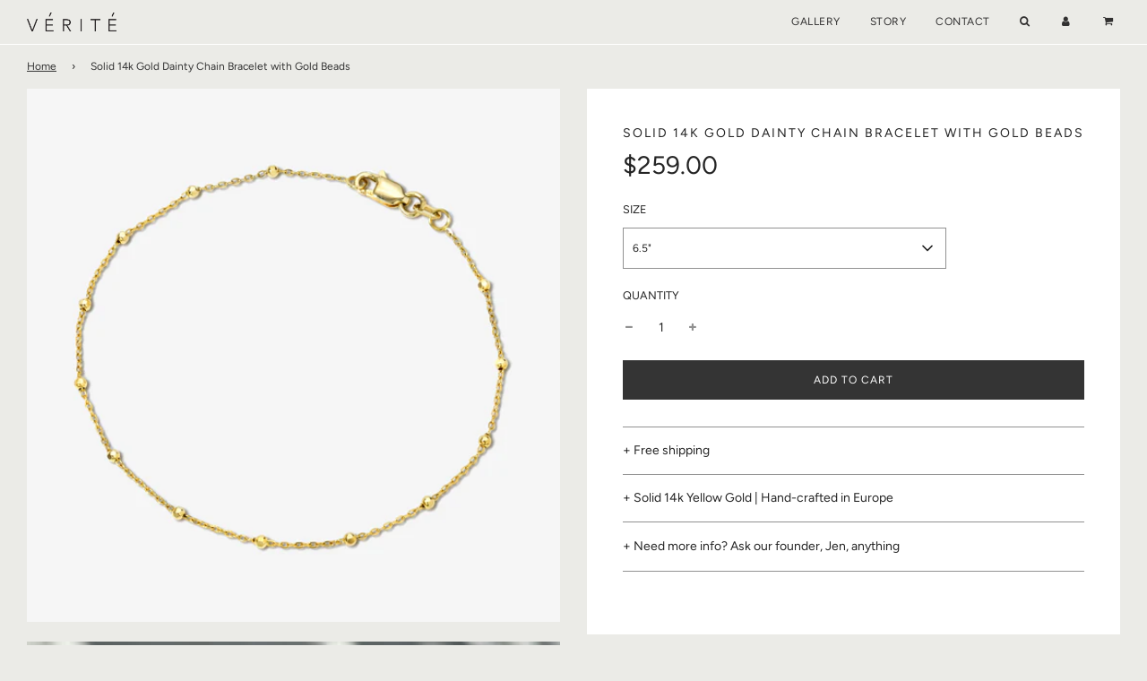

--- FILE ---
content_type: text/html; charset=utf-8
request_url: https://shopverite.com/en-sg/products/solid-14k-gold-dainty-chain-bracelet-with-gold-beads
body_size: 23696
content:
<!doctype html>
<html class="no-js" lang="en">
<head>
  <!-- Basic page needs ================================================== -->
  <meta charset="utf-8"><meta http-equiv="X-UA-Compatible" content="IE=edge">

  <link rel="preconnect" href="https://cdn.shopify.com" crossorigin><link rel="preconnect" href="https://fonts.shopifycdn.com" crossorigin><link rel="preload" href="//shopverite.com/cdn/shop/t/4/assets/theme.min.css?v=141228639033207431581660261141" as="style" />
  <link rel="preload" href="//shopverite.com/cdn/shop/t/4/assets/font-awesome.min.css?v=67234577834381952701660261139" as="style" onload="this.onload=null;this.rel='stylesheet'"/>
  <link rel="preload" href="//shopverite.com/cdn/shop/t/4/assets/swiper.min.css?v=88091268259482038431660261141" as="style" onload="this.onload=null;this.rel='stylesheet'"/>
  <link rel="preload" href="//shopverite.com/cdn/shop/t/4/assets/custom.css?v=102493421877365237651660261139" as="style" onload="this.onload=null;this.rel='stylesheet'"/>

  
  	<link rel="preload" href="//shopverite.com/cdn/shop/t/4/assets/animate.min.css?v=68297775102622399721660261138" as="style" onload="this.onload=null;this.rel='stylesheet'"/>
  

  

  
    <link rel="shortcut icon" href="//shopverite.com/cdn/shop/files/Verite_Flavicon_180x180_crop_center.png?v=1699651188" type="image/png">
    <link rel="apple-touch-icon" sizes="180x180" href="//shopverite.com/cdn/shop/files/Verite_Flavicon_180x180_crop_center.png?v=1699651188">
    <link rel="apple-touch-icon-precomposed" sizes="180x180" href="//shopverite.com/cdn/shop/files/Verite_Flavicon_180x180_crop_center.png?v=1699651188">
    <link rel="icon" type="image/png" sizes="32x32" href="//shopverite.com/cdn/shop/files/Verite_Flavicon_32x32_crop_center.png?v=1699651188">
    <link rel="icon" type="image/png" sizes="194x194" href="//shopverite.com/cdn/shop/files/Verite_Flavicon_194x194_crop_center.png?v=1699651188">
    <link rel="icon" type="image/png" sizes="192x192" href="//shopverite.com/cdn/shop/files/Verite_Flavicon_192x192_crop_center.png?v=1699651188">
    <link rel="icon" type="image/png" sizes="16x16" href="//shopverite.com/cdn/shop/files/Verite_Flavicon_16x16_crop_center.png?v=1699651188">
  
<link rel="preload" as="font" href="//shopverite.com/cdn/fonts/figtree/figtree_n4.3c0838aba1701047e60be6a99a1b0a40ce9b8419.woff2" type="font/woff2" crossorigin><link rel="preload" as="font" href="//shopverite.com/cdn/fonts/figtree/figtree_n4.3c0838aba1701047e60be6a99a1b0a40ce9b8419.woff2" type="font/woff2" crossorigin><link rel="preload" as="font" href="//shopverite.com/cdn/fonts/figtree/figtree_n4.3c0838aba1701047e60be6a99a1b0a40ce9b8419.woff2" type="font/woff2" crossorigin><!-- Title and description ================================================== -->
  <title>
    Solid 14k Gold Dainty Chain Bracelet with Gold Beads &ndash; Vérité
  </title>

  
    <meta name="description" content="Solid 14k Gold Dainty Bead and Cable Chain Bracelet">
  

  <!-- Helpers ================================================== -->
  <!-- /snippets/social-meta-tags.liquid -->


<meta property="og:site_name" content="Vérité">
<meta property="og:url" content="https://shopverite.com/en-sg/products/solid-14k-gold-dainty-chain-bracelet-with-gold-beads">
<meta property="og:title" content="Solid 14k Gold Dainty Chain Bracelet with Gold Beads">
<meta property="og:type" content="product">
<meta property="og:description" content="Solid 14k Gold Dainty Bead and Cable Chain Bracelet">

  <meta property="og:price:amount" content="259.00">
  <meta property="og:price:currency" content="SGD">

<meta property="og:image" content="http://shopverite.com/cdn/shop/files/chainandbeadbracelet_1200x1200.jpg?v=1703810580"><meta property="og:image" content="http://shopverite.com/cdn/shop/files/Solid14kGoldDaintyBeadandChainBracelet_1200x1200.png?v=1703810580">
<meta property="og:image:alt" content="Solid 14k Gold Dainty Chain Bracelet with Gold Beads"><meta property="og:image:alt" content="Solid 14k Gold Dainty Chain Bracelet with Gold Beads">
<meta property="og:image:secure_url" content="https://shopverite.com/cdn/shop/files/chainandbeadbracelet_1200x1200.jpg?v=1703810580"><meta property="og:image:secure_url" content="https://shopverite.com/cdn/shop/files/Solid14kGoldDaintyBeadandChainBracelet_1200x1200.png?v=1703810580">


<meta name="twitter:card" content="summary_large_image">
<meta name="twitter:title" content="Solid 14k Gold Dainty Chain Bracelet with Gold Beads">
<meta name="twitter:description" content="Solid 14k Gold Dainty Bead and Cable Chain Bracelet">

  <link rel="canonical" href="https://shopverite.com/en-sg/products/solid-14k-gold-dainty-chain-bracelet-with-gold-beads"/>
  <meta name="viewport" content="width=device-width, initial-scale=1, shrink-to-fit=no">
  <meta name="theme-color" content="#343434">

  <!-- CSS ================================================== -->
  <style>
/*============================================================================
  #Typography
==============================================================================*/





@font-face {
  font-family: Figtree;
  font-weight: 400;
  font-style: normal;
  font-display: swap;
  src: url("//shopverite.com/cdn/fonts/figtree/figtree_n4.3c0838aba1701047e60be6a99a1b0a40ce9b8419.woff2") format("woff2"),
       url("//shopverite.com/cdn/fonts/figtree/figtree_n4.c0575d1db21fc3821f17fd6617d3dee552312137.woff") format("woff");
}

@font-face {
  font-family: Figtree;
  font-weight: 400;
  font-style: normal;
  font-display: swap;
  src: url("//shopverite.com/cdn/fonts/figtree/figtree_n4.3c0838aba1701047e60be6a99a1b0a40ce9b8419.woff2") format("woff2"),
       url("//shopverite.com/cdn/fonts/figtree/figtree_n4.c0575d1db21fc3821f17fd6617d3dee552312137.woff") format("woff");
}

@font-face {
  font-family: Figtree;
  font-weight: 400;
  font-style: normal;
  font-display: swap;
  src: url("//shopverite.com/cdn/fonts/figtree/figtree_n4.3c0838aba1701047e60be6a99a1b0a40ce9b8419.woff2") format("woff2"),
       url("//shopverite.com/cdn/fonts/figtree/figtree_n4.c0575d1db21fc3821f17fd6617d3dee552312137.woff") format("woff");
}


  @font-face {
  font-family: Figtree;
  font-weight: 700;
  font-style: normal;
  font-display: swap;
  src: url("//shopverite.com/cdn/fonts/figtree/figtree_n7.2fd9bfe01586148e644724096c9d75e8c7a90e55.woff2") format("woff2"),
       url("//shopverite.com/cdn/fonts/figtree/figtree_n7.ea05de92d862f9594794ab281c4c3a67501ef5fc.woff") format("woff");
}




  @font-face {
  font-family: Figtree;
  font-weight: 700;
  font-style: normal;
  font-display: swap;
  src: url("//shopverite.com/cdn/fonts/figtree/figtree_n7.2fd9bfe01586148e644724096c9d75e8c7a90e55.woff2") format("woff2"),
       url("//shopverite.com/cdn/fonts/figtree/figtree_n7.ea05de92d862f9594794ab281c4c3a67501ef5fc.woff") format("woff");
}




  @font-face {
  font-family: Figtree;
  font-weight: 400;
  font-style: italic;
  font-display: swap;
  src: url("//shopverite.com/cdn/fonts/figtree/figtree_i4.89f7a4275c064845c304a4cf8a4a586060656db2.woff2") format("woff2"),
       url("//shopverite.com/cdn/fonts/figtree/figtree_i4.6f955aaaafc55a22ffc1f32ecf3756859a5ad3e2.woff") format("woff");
}




  @font-face {
  font-family: Figtree;
  font-weight: 700;
  font-style: italic;
  font-display: swap;
  src: url("//shopverite.com/cdn/fonts/figtree/figtree_i7.06add7096a6f2ab742e09ec7e498115904eda1fe.woff2") format("woff2"),
       url("//shopverite.com/cdn/fonts/figtree/figtree_i7.ee584b5fcaccdbb5518c0228158941f8df81b101.woff") format("woff");
}



/*============================================================================
  #General Variables
==============================================================================*/

:root {

  --font-weight-normal: 400;
  --font-weight-bold: 700;
  --font-weight-header-bold: 700;

  --header-font-stack: Figtree, sans-serif;
  --header-font-weight: 400;
  --header-font-style: normal;
  --header-text-size: 12;
  --header-text-size-px: 12px;

  --header-font-case: uppercase;
  --header-font-size: 12;
  --header-font-size-px: 12px;

  --heading-spacing: 2px;
  --heading-font-case: uppercase;
  --heading-font-stack: FontDrop;

  --body-font-stack: Figtree, sans-serif;
  --body-font-weight: 400;
  --body-font-style: normal;

  --navigation-font-stack: Figtree, sans-serif;
  --navigation-font-weight: 400;
  --navigation-font-style: normal;

  --base-font-size-int: 14;
  --base-font-size: 14px;

  --body-font-size-12-to-em: 0.86em;
  --body-font-size-14-to-em: 1.0em;
  --body-font-size-16-to-em: 1.14em;
  --body-font-size-18-to-em: 1.29em;
  --body-font-size-20-to-em: 1.43em;
  --body-font-size-22-to-em: 1.57em;
  --body-font-size-24-to-em: 1.71em;
  --body-font-size-28-to-em: 2.0em;
  --body-font-size-36-to-em: 2.57em;

  --sale-badge-color: #ffffff;
  --sold-out-badge-color: #ffffff;
  --badge-font-color: #242424;

  --primary-btn-text-color: #ffffff;
  --primary-btn-bg-color: #343434;
  --primary-btn-bg-color-lighten50: #b3b3b3;
  --primary-btn-bg-color-opacity50: rgba(52, 52, 52, 0.5);
  --primary-btn-bg-hover-color: #ffffff;
  --primary-btn-text-hover-color: #323131;

  --button-text-case: uppercase;
  --button-font-size: 12;
  --button-font-size-px: 12px;

  --secondary-btn-text-color: #242424;
  --secondary-btn-bg-color: #ffffff;
  --secondary-btn-bg-color-lighten: #ffffff;
  --secondary-btn-bg-hover-color: #ffffff;
  --secondary-btn-bg-text-hover-color: #ffffff;

  

  
    --alt-btn-font-style: normal;
    --alt-btn-font-weight: 400;
    

  --text-color: #242424;
  --text-color-lighten5: #313131;
  --text-color-lighten70: #d7d7d7;
  --text-color-transparent05: rgba(36, 36, 36, 0.05);
  --text-color-transparent15: rgba(36, 36, 36, 0.15);
  --text-color-transparent5: rgba(36, 36, 36, 0.5);
  --text-color-transparent6: rgba(36, 36, 36, 0.6);
  --text-color-transparent7: rgba(36, 36, 36, 0.7);
  --text-color-transparent8: rgba(36, 36, 36, 0.8);

  --product-page-font-size: 14;
  --product-page-font-size-px: 14px;
  --product-page-text-spacing: 2px;
  --product-page-font-case: uppercase;

  
  --product-page-font-weight: 500;
  

  --link-color: #343434;
  --on-sale-color: #242424;

  --body-color: #ebebe7;
  --body-color-darken10: #d4d4cb;
  --body-color-transparent00: rgba(235, 235, 231, 0);
  --body-color-transparent90: rgba(235, 235, 231, 0.9);

  --body-secondary-color: #ffffff;
  --body-secondary-color-transparent00: rgba(255, 255, 255, 0);
  --body-secondary-color-darken05: #f2f2f2;

  --color-primary-background: #ebebe7;
  --color-primary-background-rgb: 235, 235, 231;
  --color-secondary-background: #ffffff;

  --cart-background-color: #757575;

  --border-color: rgba(36, 36, 36, 0.5);
  --border-color-darken10: #0a0a0a;

  --header-color: #ebebe7;
  --header-color-darken5: #dfdfd9;
  --header-color-lighten5: #f7f7f5;

  --header-border-color: #ffffff;

  --announcement-text-size: 12px;
  --announcement-text-spacing: 1px;
  --announcement-text-case: none;

  
      --announcement-font-style: normal;
      --announcement-font-weight: 400;
    

  --logo-font-size: 12px;

  --overlay-header-text-color: #323131;
  --nav-text-color: #323131;
  --nav-text-hover: #757575;

  --color-scheme-light-background: #e2dfd8;
  --color-scheme-light-background-lighten5: #edebe7;
  --color-scheme-light-text: #000000;
  --color-scheme-light-text-transparent60: rgba(0, 0, 0, 0.6);

  --color-scheme-feature-background: #ebebe7;
  --color-scheme-feature-background-lighten5: #f7f7f5;
  --color-scheme-feature-text: #323131;
  --color-scheme-feature-text-transparent60: rgba(50, 49, 49, 0.6);

  --homepage-sections-accent-secondary-color-transparent60: rgba(50, 49, 49, 0.6);

  --color-scheme-dark-background: #fff;
  --color-scheme-dark-text: #333333;
  --color-scheme-dark-text-transparent60: rgba(51, 51, 51, 0.6);

  --filter-bg-color: rgba(36, 36, 36, 0.1);

  --color-footer-bg: #ebebe7;
  --color-footer-bg-darken5: #dfdfd9;
  --color-footer-text: #323131;
  --color-footer-text-darken10: #181818;
  --color-footer-border: rgba(50, 49, 49, 0.1);

  --popup-text-color: #323131;
  --popup-text-color-lighten10: #4c4a4a;
  --popup-bg-color: #ffffff;

  --menu-drawer-color: #e2dfd8;
  --menu-drawer-color-darken5: #d7d3c9;
  --menu-drawer-text-color: #323131;
  --menu-drawer-border-color: rgba(50, 49, 49, 0.1);
  --menu-drawer-text-hover-color: #757575;

  --cart-drawer-color: #e2dfd8;
  --cart-drawer-text-color: #323131;
  --cart-drawer-text-color-lighten10: #4c4a4a;
  --cart-drawer-border-color: rgba(50, 49, 49, 0.5);

  --fancybox-overlay: url('//shopverite.com/cdn/shop/t/4/assets/fancybox_overlay.png?v=61793926319831825281660261139');

  /* Shop Pay Installments variables */
  --color-body: #ffffff;
  --color-bg: #ffffff;
}
</style>

  <style data-shopify>
    *,
    *::before,
    *::after {
      box-sizing: inherit;
    }

    html {
      box-sizing: border-box;
      background-color: var(--body-color);
      height: 100%;
      margin: 0;
    }

    body {
      background-color: var(--body-color);
      min-height: 100%;
      margin: 0;
      display: grid;
      grid-template-rows: auto auto 1fr auto;
      grid-template-columns: 100%;
    }

    .sr-only {
      position: absolute;
      width: 1px;
      height: 1px;
      padding: 0;
      margin: -1px;
      overflow: hidden;
      clip: rect(0, 0, 0, 0);
      border: 0;
    }

    .sr-only-focusable:active, .sr-only-focusable:focus {
      position: static;
      width: auto;
      height: auto;
      margin: 0;
      overflow: visible;
      clip: auto;
    }
  </style>

  <!-- Header hook for plugins ================================================== -->
  <script>window.performance && window.performance.mark && window.performance.mark('shopify.content_for_header.start');</script><meta id="shopify-digital-wallet" name="shopify-digital-wallet" content="/29292200041/digital_wallets/dialog">
<meta name="shopify-checkout-api-token" content="35510d01005a57746f97b495257effd1">
<link rel="alternate" hreflang="x-default" href="https://shopverite.com/products/solid-14k-gold-dainty-chain-bracelet-with-gold-beads">
<link rel="alternate" hreflang="en" href="https://shopverite.com/products/solid-14k-gold-dainty-chain-bracelet-with-gold-beads">
<link rel="alternate" hreflang="en-CA" href="https://shopverite.com/en-ca/products/solid-14k-gold-dainty-chain-bracelet-with-gold-beads">
<link rel="alternate" hreflang="en-AU" href="https://shopverite.com/en-au/products/solid-14k-gold-dainty-chain-bracelet-with-gold-beads">
<link rel="alternate" hreflang="en-GB" href="https://shopverite.com/en-gb/products/solid-14k-gold-dainty-chain-bracelet-with-gold-beads">
<link rel="alternate" hreflang="en-DE" href="https://shopverite.com/en-de/products/solid-14k-gold-dainty-chain-bracelet-with-gold-beads">
<link rel="alternate" hreflang="en-FR" href="https://shopverite.com/en-fr/products/solid-14k-gold-dainty-chain-bracelet-with-gold-beads">
<link rel="alternate" hreflang="en-JP" href="https://shopverite.com/en-jp/products/solid-14k-gold-dainty-chain-bracelet-with-gold-beads">
<link rel="alternate" hreflang="en-NZ" href="https://shopverite.com/en-nz/products/solid-14k-gold-dainty-chain-bracelet-with-gold-beads">
<link rel="alternate" hreflang="en-SG" href="https://shopverite.com/en-sg/products/solid-14k-gold-dainty-chain-bracelet-with-gold-beads">
<link rel="alternate" hreflang="en-NL" href="https://shopverite.com/en-nl/products/solid-14k-gold-dainty-chain-bracelet-with-gold-beads">
<link rel="alternate" hreflang="en-CH" href="https://shopverite.com/en-ch/products/solid-14k-gold-dainty-chain-bracelet-with-gold-beads">
<link rel="alternate" hreflang="en-IT" href="https://shopverite.com/en-it/products/solid-14k-gold-dainty-chain-bracelet-with-gold-beads">
<link rel="alternate" hreflang="en-HK" href="https://shopverite.com/en-hk/products/solid-14k-gold-dainty-chain-bracelet-with-gold-beads">
<link rel="alternate" hreflang="en-ES" href="https://shopverite.com/en-es/products/solid-14k-gold-dainty-chain-bracelet-with-gold-beads">
<link rel="alternate" hreflang="en-BE" href="https://shopverite.com/en-be/products/solid-14k-gold-dainty-chain-bracelet-with-gold-beads">
<link rel="alternate" hreflang="en-IE" href="https://shopverite.com/en-ie/products/solid-14k-gold-dainty-chain-bracelet-with-gold-beads">
<link rel="alternate" type="application/json+oembed" href="https://shopverite.com/en-sg/products/solid-14k-gold-dainty-chain-bracelet-with-gold-beads.oembed">
<script async="async" src="/checkouts/internal/preloads.js?locale=en-SG"></script>
<link rel="preconnect" href="https://shop.app" crossorigin="anonymous">
<script async="async" src="https://shop.app/checkouts/internal/preloads.js?locale=en-SG&shop_id=29292200041" crossorigin="anonymous"></script>
<script id="apple-pay-shop-capabilities" type="application/json">{"shopId":29292200041,"countryCode":"US","currencyCode":"SGD","merchantCapabilities":["supports3DS"],"merchantId":"gid:\/\/shopify\/Shop\/29292200041","merchantName":"Vérité","requiredBillingContactFields":["postalAddress","email"],"requiredShippingContactFields":["postalAddress","email"],"shippingType":"shipping","supportedNetworks":["visa","masterCard","amex","discover","elo","jcb"],"total":{"type":"pending","label":"Vérité","amount":"1.00"},"shopifyPaymentsEnabled":true,"supportsSubscriptions":true}</script>
<script id="shopify-features" type="application/json">{"accessToken":"35510d01005a57746f97b495257effd1","betas":["rich-media-storefront-analytics"],"domain":"shopverite.com","predictiveSearch":true,"shopId":29292200041,"locale":"en"}</script>
<script>var Shopify = Shopify || {};
Shopify.shop = "love-verite.myshopify.com";
Shopify.locale = "en";
Shopify.currency = {"active":"SGD","rate":"1.3053509"};
Shopify.country = "SG";
Shopify.theme = {"name":"Flow","id":122641580137,"schema_name":"Flow","schema_version":"31.0.6","theme_store_id":801,"role":"main"};
Shopify.theme.handle = "null";
Shopify.theme.style = {"id":null,"handle":null};
Shopify.cdnHost = "shopverite.com/cdn";
Shopify.routes = Shopify.routes || {};
Shopify.routes.root = "/en-sg/";</script>
<script type="module">!function(o){(o.Shopify=o.Shopify||{}).modules=!0}(window);</script>
<script>!function(o){function n(){var o=[];function n(){o.push(Array.prototype.slice.apply(arguments))}return n.q=o,n}var t=o.Shopify=o.Shopify||{};t.loadFeatures=n(),t.autoloadFeatures=n()}(window);</script>
<script>
  window.ShopifyPay = window.ShopifyPay || {};
  window.ShopifyPay.apiHost = "shop.app\/pay";
  window.ShopifyPay.redirectState = null;
</script>
<script id="shop-js-analytics" type="application/json">{"pageType":"product"}</script>
<script defer="defer" async type="module" src="//shopverite.com/cdn/shopifycloud/shop-js/modules/v2/client.init-shop-cart-sync_C5BV16lS.en.esm.js"></script>
<script defer="defer" async type="module" src="//shopverite.com/cdn/shopifycloud/shop-js/modules/v2/chunk.common_CygWptCX.esm.js"></script>
<script type="module">
  await import("//shopverite.com/cdn/shopifycloud/shop-js/modules/v2/client.init-shop-cart-sync_C5BV16lS.en.esm.js");
await import("//shopverite.com/cdn/shopifycloud/shop-js/modules/v2/chunk.common_CygWptCX.esm.js");

  window.Shopify.SignInWithShop?.initShopCartSync?.({"fedCMEnabled":true,"windoidEnabled":true});

</script>
<script>
  window.Shopify = window.Shopify || {};
  if (!window.Shopify.featureAssets) window.Shopify.featureAssets = {};
  window.Shopify.featureAssets['shop-js'] = {"shop-cart-sync":["modules/v2/client.shop-cart-sync_ZFArdW7E.en.esm.js","modules/v2/chunk.common_CygWptCX.esm.js"],"init-fed-cm":["modules/v2/client.init-fed-cm_CmiC4vf6.en.esm.js","modules/v2/chunk.common_CygWptCX.esm.js"],"shop-button":["modules/v2/client.shop-button_tlx5R9nI.en.esm.js","modules/v2/chunk.common_CygWptCX.esm.js"],"shop-cash-offers":["modules/v2/client.shop-cash-offers_DOA2yAJr.en.esm.js","modules/v2/chunk.common_CygWptCX.esm.js","modules/v2/chunk.modal_D71HUcav.esm.js"],"init-windoid":["modules/v2/client.init-windoid_sURxWdc1.en.esm.js","modules/v2/chunk.common_CygWptCX.esm.js"],"shop-toast-manager":["modules/v2/client.shop-toast-manager_ClPi3nE9.en.esm.js","modules/v2/chunk.common_CygWptCX.esm.js"],"init-shop-email-lookup-coordinator":["modules/v2/client.init-shop-email-lookup-coordinator_B8hsDcYM.en.esm.js","modules/v2/chunk.common_CygWptCX.esm.js"],"init-shop-cart-sync":["modules/v2/client.init-shop-cart-sync_C5BV16lS.en.esm.js","modules/v2/chunk.common_CygWptCX.esm.js"],"avatar":["modules/v2/client.avatar_BTnouDA3.en.esm.js"],"pay-button":["modules/v2/client.pay-button_FdsNuTd3.en.esm.js","modules/v2/chunk.common_CygWptCX.esm.js"],"init-customer-accounts":["modules/v2/client.init-customer-accounts_DxDtT_ad.en.esm.js","modules/v2/client.shop-login-button_C5VAVYt1.en.esm.js","modules/v2/chunk.common_CygWptCX.esm.js","modules/v2/chunk.modal_D71HUcav.esm.js"],"init-shop-for-new-customer-accounts":["modules/v2/client.init-shop-for-new-customer-accounts_ChsxoAhi.en.esm.js","modules/v2/client.shop-login-button_C5VAVYt1.en.esm.js","modules/v2/chunk.common_CygWptCX.esm.js","modules/v2/chunk.modal_D71HUcav.esm.js"],"shop-login-button":["modules/v2/client.shop-login-button_C5VAVYt1.en.esm.js","modules/v2/chunk.common_CygWptCX.esm.js","modules/v2/chunk.modal_D71HUcav.esm.js"],"init-customer-accounts-sign-up":["modules/v2/client.init-customer-accounts-sign-up_CPSyQ0Tj.en.esm.js","modules/v2/client.shop-login-button_C5VAVYt1.en.esm.js","modules/v2/chunk.common_CygWptCX.esm.js","modules/v2/chunk.modal_D71HUcav.esm.js"],"shop-follow-button":["modules/v2/client.shop-follow-button_Cva4Ekp9.en.esm.js","modules/v2/chunk.common_CygWptCX.esm.js","modules/v2/chunk.modal_D71HUcav.esm.js"],"checkout-modal":["modules/v2/client.checkout-modal_BPM8l0SH.en.esm.js","modules/v2/chunk.common_CygWptCX.esm.js","modules/v2/chunk.modal_D71HUcav.esm.js"],"lead-capture":["modules/v2/client.lead-capture_Bi8yE_yS.en.esm.js","modules/v2/chunk.common_CygWptCX.esm.js","modules/v2/chunk.modal_D71HUcav.esm.js"],"shop-login":["modules/v2/client.shop-login_D6lNrXab.en.esm.js","modules/v2/chunk.common_CygWptCX.esm.js","modules/v2/chunk.modal_D71HUcav.esm.js"],"payment-terms":["modules/v2/client.payment-terms_CZxnsJam.en.esm.js","modules/v2/chunk.common_CygWptCX.esm.js","modules/v2/chunk.modal_D71HUcav.esm.js"]};
</script>
<script id="__st">var __st={"a":29292200041,"offset":-28800,"reqid":"58dc7b0e-dd48-438d-a297-dcc2241a86cf-1768786644","pageurl":"shopverite.com\/en-sg\/products\/solid-14k-gold-dainty-chain-bracelet-with-gold-beads","u":"7598f2cae773","p":"product","rtyp":"product","rid":7093381169257};</script>
<script>window.ShopifyPaypalV4VisibilityTracking = true;</script>
<script id="captcha-bootstrap">!function(){'use strict';const t='contact',e='account',n='new_comment',o=[[t,t],['blogs',n],['comments',n],[t,'customer']],c=[[e,'customer_login'],[e,'guest_login'],[e,'recover_customer_password'],[e,'create_customer']],r=t=>t.map((([t,e])=>`form[action*='/${t}']:not([data-nocaptcha='true']) input[name='form_type'][value='${e}']`)).join(','),a=t=>()=>t?[...document.querySelectorAll(t)].map((t=>t.form)):[];function s(){const t=[...o],e=r(t);return a(e)}const i='password',u='form_key',d=['recaptcha-v3-token','g-recaptcha-response','h-captcha-response',i],f=()=>{try{return window.sessionStorage}catch{return}},m='__shopify_v',_=t=>t.elements[u];function p(t,e,n=!1){try{const o=window.sessionStorage,c=JSON.parse(o.getItem(e)),{data:r}=function(t){const{data:e,action:n}=t;return t[m]||n?{data:e,action:n}:{data:t,action:n}}(c);for(const[e,n]of Object.entries(r))t.elements[e]&&(t.elements[e].value=n);n&&o.removeItem(e)}catch(o){console.error('form repopulation failed',{error:o})}}const l='form_type',E='cptcha';function T(t){t.dataset[E]=!0}const w=window,h=w.document,L='Shopify',v='ce_forms',y='captcha';let A=!1;((t,e)=>{const n=(g='f06e6c50-85a8-45c8-87d0-21a2b65856fe',I='https://cdn.shopify.com/shopifycloud/storefront-forms-hcaptcha/ce_storefront_forms_captcha_hcaptcha.v1.5.2.iife.js',D={infoText:'Protected by hCaptcha',privacyText:'Privacy',termsText:'Terms'},(t,e,n)=>{const o=w[L][v],c=o.bindForm;if(c)return c(t,g,e,D).then(n);var r;o.q.push([[t,g,e,D],n]),r=I,A||(h.body.append(Object.assign(h.createElement('script'),{id:'captcha-provider',async:!0,src:r})),A=!0)});var g,I,D;w[L]=w[L]||{},w[L][v]=w[L][v]||{},w[L][v].q=[],w[L][y]=w[L][y]||{},w[L][y].protect=function(t,e){n(t,void 0,e),T(t)},Object.freeze(w[L][y]),function(t,e,n,w,h,L){const[v,y,A,g]=function(t,e,n){const i=e?o:[],u=t?c:[],d=[...i,...u],f=r(d),m=r(i),_=r(d.filter((([t,e])=>n.includes(e))));return[a(f),a(m),a(_),s()]}(w,h,L),I=t=>{const e=t.target;return e instanceof HTMLFormElement?e:e&&e.form},D=t=>v().includes(t);t.addEventListener('submit',(t=>{const e=I(t);if(!e)return;const n=D(e)&&!e.dataset.hcaptchaBound&&!e.dataset.recaptchaBound,o=_(e),c=g().includes(e)&&(!o||!o.value);(n||c)&&t.preventDefault(),c&&!n&&(function(t){try{if(!f())return;!function(t){const e=f();if(!e)return;const n=_(t);if(!n)return;const o=n.value;o&&e.removeItem(o)}(t);const e=Array.from(Array(32),(()=>Math.random().toString(36)[2])).join('');!function(t,e){_(t)||t.append(Object.assign(document.createElement('input'),{type:'hidden',name:u})),t.elements[u].value=e}(t,e),function(t,e){const n=f();if(!n)return;const o=[...t.querySelectorAll(`input[type='${i}']`)].map((({name:t})=>t)),c=[...d,...o],r={};for(const[a,s]of new FormData(t).entries())c.includes(a)||(r[a]=s);n.setItem(e,JSON.stringify({[m]:1,action:t.action,data:r}))}(t,e)}catch(e){console.error('failed to persist form',e)}}(e),e.submit())}));const S=(t,e)=>{t&&!t.dataset[E]&&(n(t,e.some((e=>e===t))),T(t))};for(const o of['focusin','change'])t.addEventListener(o,(t=>{const e=I(t);D(e)&&S(e,y())}));const B=e.get('form_key'),M=e.get(l),P=B&&M;t.addEventListener('DOMContentLoaded',(()=>{const t=y();if(P)for(const e of t)e.elements[l].value===M&&p(e,B);[...new Set([...A(),...v().filter((t=>'true'===t.dataset.shopifyCaptcha))])].forEach((e=>S(e,t)))}))}(h,new URLSearchParams(w.location.search),n,t,e,['guest_login'])})(!0,!0)}();</script>
<script integrity="sha256-4kQ18oKyAcykRKYeNunJcIwy7WH5gtpwJnB7kiuLZ1E=" data-source-attribution="shopify.loadfeatures" defer="defer" src="//shopverite.com/cdn/shopifycloud/storefront/assets/storefront/load_feature-a0a9edcb.js" crossorigin="anonymous"></script>
<script crossorigin="anonymous" defer="defer" src="//shopverite.com/cdn/shopifycloud/storefront/assets/shopify_pay/storefront-65b4c6d7.js?v=20250812"></script>
<script data-source-attribution="shopify.dynamic_checkout.dynamic.init">var Shopify=Shopify||{};Shopify.PaymentButton=Shopify.PaymentButton||{isStorefrontPortableWallets:!0,init:function(){window.Shopify.PaymentButton.init=function(){};var t=document.createElement("script");t.src="https://shopverite.com/cdn/shopifycloud/portable-wallets/latest/portable-wallets.en.js",t.type="module",document.head.appendChild(t)}};
</script>
<script data-source-attribution="shopify.dynamic_checkout.buyer_consent">
  function portableWalletsHideBuyerConsent(e){var t=document.getElementById("shopify-buyer-consent"),n=document.getElementById("shopify-subscription-policy-button");t&&n&&(t.classList.add("hidden"),t.setAttribute("aria-hidden","true"),n.removeEventListener("click",e))}function portableWalletsShowBuyerConsent(e){var t=document.getElementById("shopify-buyer-consent"),n=document.getElementById("shopify-subscription-policy-button");t&&n&&(t.classList.remove("hidden"),t.removeAttribute("aria-hidden"),n.addEventListener("click",e))}window.Shopify?.PaymentButton&&(window.Shopify.PaymentButton.hideBuyerConsent=portableWalletsHideBuyerConsent,window.Shopify.PaymentButton.showBuyerConsent=portableWalletsShowBuyerConsent);
</script>
<script data-source-attribution="shopify.dynamic_checkout.cart.bootstrap">document.addEventListener("DOMContentLoaded",(function(){function t(){return document.querySelector("shopify-accelerated-checkout-cart, shopify-accelerated-checkout")}if(t())Shopify.PaymentButton.init();else{new MutationObserver((function(e,n){t()&&(Shopify.PaymentButton.init(),n.disconnect())})).observe(document.body,{childList:!0,subtree:!0})}}));
</script>
<link id="shopify-accelerated-checkout-styles" rel="stylesheet" media="screen" href="https://shopverite.com/cdn/shopifycloud/portable-wallets/latest/accelerated-checkout-backwards-compat.css" crossorigin="anonymous">
<style id="shopify-accelerated-checkout-cart">
        #shopify-buyer-consent {
  margin-top: 1em;
  display: inline-block;
  width: 100%;
}

#shopify-buyer-consent.hidden {
  display: none;
}

#shopify-subscription-policy-button {
  background: none;
  border: none;
  padding: 0;
  text-decoration: underline;
  font-size: inherit;
  cursor: pointer;
}

#shopify-subscription-policy-button::before {
  box-shadow: none;
}

      </style>

<script>window.performance && window.performance.mark && window.performance.mark('shopify.content_for_header.end');</script>

  

  

  <script>document.documentElement.className = document.documentElement.className.replace('no-js', 'js');</script>
<link href="https://monorail-edge.shopifysvc.com" rel="dns-prefetch">
<script>(function(){if ("sendBeacon" in navigator && "performance" in window) {try {var session_token_from_headers = performance.getEntriesByType('navigation')[0].serverTiming.find(x => x.name == '_s').description;} catch {var session_token_from_headers = undefined;}var session_cookie_matches = document.cookie.match(/_shopify_s=([^;]*)/);var session_token_from_cookie = session_cookie_matches && session_cookie_matches.length === 2 ? session_cookie_matches[1] : "";var session_token = session_token_from_headers || session_token_from_cookie || "";function handle_abandonment_event(e) {var entries = performance.getEntries().filter(function(entry) {return /monorail-edge.shopifysvc.com/.test(entry.name);});if (!window.abandonment_tracked && entries.length === 0) {window.abandonment_tracked = true;var currentMs = Date.now();var navigation_start = performance.timing.navigationStart;var payload = {shop_id: 29292200041,url: window.location.href,navigation_start,duration: currentMs - navigation_start,session_token,page_type: "product"};window.navigator.sendBeacon("https://monorail-edge.shopifysvc.com/v1/produce", JSON.stringify({schema_id: "online_store_buyer_site_abandonment/1.1",payload: payload,metadata: {event_created_at_ms: currentMs,event_sent_at_ms: currentMs}}));}}window.addEventListener('pagehide', handle_abandonment_event);}}());</script>
<script id="web-pixels-manager-setup">(function e(e,d,r,n,o){if(void 0===o&&(o={}),!Boolean(null===(a=null===(i=window.Shopify)||void 0===i?void 0:i.analytics)||void 0===a?void 0:a.replayQueue)){var i,a;window.Shopify=window.Shopify||{};var t=window.Shopify;t.analytics=t.analytics||{};var s=t.analytics;s.replayQueue=[],s.publish=function(e,d,r){return s.replayQueue.push([e,d,r]),!0};try{self.performance.mark("wpm:start")}catch(e){}var l=function(){var e={modern:/Edge?\/(1{2}[4-9]|1[2-9]\d|[2-9]\d{2}|\d{4,})\.\d+(\.\d+|)|Firefox\/(1{2}[4-9]|1[2-9]\d|[2-9]\d{2}|\d{4,})\.\d+(\.\d+|)|Chrom(ium|e)\/(9{2}|\d{3,})\.\d+(\.\d+|)|(Maci|X1{2}).+ Version\/(15\.\d+|(1[6-9]|[2-9]\d|\d{3,})\.\d+)([,.]\d+|)( \(\w+\)|)( Mobile\/\w+|) Safari\/|Chrome.+OPR\/(9{2}|\d{3,})\.\d+\.\d+|(CPU[ +]OS|iPhone[ +]OS|CPU[ +]iPhone|CPU IPhone OS|CPU iPad OS)[ +]+(15[._]\d+|(1[6-9]|[2-9]\d|\d{3,})[._]\d+)([._]\d+|)|Android:?[ /-](13[3-9]|1[4-9]\d|[2-9]\d{2}|\d{4,})(\.\d+|)(\.\d+|)|Android.+Firefox\/(13[5-9]|1[4-9]\d|[2-9]\d{2}|\d{4,})\.\d+(\.\d+|)|Android.+Chrom(ium|e)\/(13[3-9]|1[4-9]\d|[2-9]\d{2}|\d{4,})\.\d+(\.\d+|)|SamsungBrowser\/([2-9]\d|\d{3,})\.\d+/,legacy:/Edge?\/(1[6-9]|[2-9]\d|\d{3,})\.\d+(\.\d+|)|Firefox\/(5[4-9]|[6-9]\d|\d{3,})\.\d+(\.\d+|)|Chrom(ium|e)\/(5[1-9]|[6-9]\d|\d{3,})\.\d+(\.\d+|)([\d.]+$|.*Safari\/(?![\d.]+ Edge\/[\d.]+$))|(Maci|X1{2}).+ Version\/(10\.\d+|(1[1-9]|[2-9]\d|\d{3,})\.\d+)([,.]\d+|)( \(\w+\)|)( Mobile\/\w+|) Safari\/|Chrome.+OPR\/(3[89]|[4-9]\d|\d{3,})\.\d+\.\d+|(CPU[ +]OS|iPhone[ +]OS|CPU[ +]iPhone|CPU IPhone OS|CPU iPad OS)[ +]+(10[._]\d+|(1[1-9]|[2-9]\d|\d{3,})[._]\d+)([._]\d+|)|Android:?[ /-](13[3-9]|1[4-9]\d|[2-9]\d{2}|\d{4,})(\.\d+|)(\.\d+|)|Mobile Safari.+OPR\/([89]\d|\d{3,})\.\d+\.\d+|Android.+Firefox\/(13[5-9]|1[4-9]\d|[2-9]\d{2}|\d{4,})\.\d+(\.\d+|)|Android.+Chrom(ium|e)\/(13[3-9]|1[4-9]\d|[2-9]\d{2}|\d{4,})\.\d+(\.\d+|)|Android.+(UC? ?Browser|UCWEB|U3)[ /]?(15\.([5-9]|\d{2,})|(1[6-9]|[2-9]\d|\d{3,})\.\d+)\.\d+|SamsungBrowser\/(5\.\d+|([6-9]|\d{2,})\.\d+)|Android.+MQ{2}Browser\/(14(\.(9|\d{2,})|)|(1[5-9]|[2-9]\d|\d{3,})(\.\d+|))(\.\d+|)|K[Aa][Ii]OS\/(3\.\d+|([4-9]|\d{2,})\.\d+)(\.\d+|)/},d=e.modern,r=e.legacy,n=navigator.userAgent;return n.match(d)?"modern":n.match(r)?"legacy":"unknown"}(),u="modern"===l?"modern":"legacy",c=(null!=n?n:{modern:"",legacy:""})[u],f=function(e){return[e.baseUrl,"/wpm","/b",e.hashVersion,"modern"===e.buildTarget?"m":"l",".js"].join("")}({baseUrl:d,hashVersion:r,buildTarget:u}),m=function(e){var d=e.version,r=e.bundleTarget,n=e.surface,o=e.pageUrl,i=e.monorailEndpoint;return{emit:function(e){var a=e.status,t=e.errorMsg,s=(new Date).getTime(),l=JSON.stringify({metadata:{event_sent_at_ms:s},events:[{schema_id:"web_pixels_manager_load/3.1",payload:{version:d,bundle_target:r,page_url:o,status:a,surface:n,error_msg:t},metadata:{event_created_at_ms:s}}]});if(!i)return console&&console.warn&&console.warn("[Web Pixels Manager] No Monorail endpoint provided, skipping logging."),!1;try{return self.navigator.sendBeacon.bind(self.navigator)(i,l)}catch(e){}var u=new XMLHttpRequest;try{return u.open("POST",i,!0),u.setRequestHeader("Content-Type","text/plain"),u.send(l),!0}catch(e){return console&&console.warn&&console.warn("[Web Pixels Manager] Got an unhandled error while logging to Monorail."),!1}}}}({version:r,bundleTarget:l,surface:e.surface,pageUrl:self.location.href,monorailEndpoint:e.monorailEndpoint});try{o.browserTarget=l,function(e){var d=e.src,r=e.async,n=void 0===r||r,o=e.onload,i=e.onerror,a=e.sri,t=e.scriptDataAttributes,s=void 0===t?{}:t,l=document.createElement("script"),u=document.querySelector("head"),c=document.querySelector("body");if(l.async=n,l.src=d,a&&(l.integrity=a,l.crossOrigin="anonymous"),s)for(var f in s)if(Object.prototype.hasOwnProperty.call(s,f))try{l.dataset[f]=s[f]}catch(e){}if(o&&l.addEventListener("load",o),i&&l.addEventListener("error",i),u)u.appendChild(l);else{if(!c)throw new Error("Did not find a head or body element to append the script");c.appendChild(l)}}({src:f,async:!0,onload:function(){if(!function(){var e,d;return Boolean(null===(d=null===(e=window.Shopify)||void 0===e?void 0:e.analytics)||void 0===d?void 0:d.initialized)}()){var d=window.webPixelsManager.init(e)||void 0;if(d){var r=window.Shopify.analytics;r.replayQueue.forEach((function(e){var r=e[0],n=e[1],o=e[2];d.publishCustomEvent(r,n,o)})),r.replayQueue=[],r.publish=d.publishCustomEvent,r.visitor=d.visitor,r.initialized=!0}}},onerror:function(){return m.emit({status:"failed",errorMsg:"".concat(f," has failed to load")})},sri:function(e){var d=/^sha384-[A-Za-z0-9+/=]+$/;return"string"==typeof e&&d.test(e)}(c)?c:"",scriptDataAttributes:o}),m.emit({status:"loading"})}catch(e){m.emit({status:"failed",errorMsg:(null==e?void 0:e.message)||"Unknown error"})}}})({shopId: 29292200041,storefrontBaseUrl: "https://shopverite.com",extensionsBaseUrl: "https://extensions.shopifycdn.com/cdn/shopifycloud/web-pixels-manager",monorailEndpoint: "https://monorail-edge.shopifysvc.com/unstable/produce_batch",surface: "storefront-renderer",enabledBetaFlags: ["2dca8a86"],webPixelsConfigList: [{"id":"674398313","configuration":"{\"config\":\"{\\\"google_tag_ids\\\":[\\\"G-DN7GWWZLDY\\\",\\\"AW-17032422342\\\"],\\\"target_country\\\":\\\"US\\\",\\\"gtag_events\\\":[{\\\"type\\\":\\\"begin_checkout\\\",\\\"action_label\\\":[\\\"G-DN7GWWZLDY\\\",\\\"AW-17032422342\\\/K3QaCN3WgMsaEMbH2Lk_\\\"]},{\\\"type\\\":\\\"search\\\",\\\"action_label\\\":[\\\"G-DN7GWWZLDY\\\",\\\"AW-17032422342\\\/laMJCJHhgMsaEMbH2Lk_\\\"]},{\\\"type\\\":\\\"view_item\\\",\\\"action_label\\\":[\\\"G-DN7GWWZLDY\\\",\\\"AW-17032422342\\\/YZpsCI7hgMsaEMbH2Lk_\\\"]},{\\\"type\\\":\\\"purchase\\\",\\\"action_label\\\":[\\\"G-DN7GWWZLDY\\\",\\\"AW-17032422342\\\/nhJhCNrWgMsaEMbH2Lk_\\\"]},{\\\"type\\\":\\\"page_view\\\",\\\"action_label\\\":[\\\"G-DN7GWWZLDY\\\",\\\"AW-17032422342\\\/0UQyCIvhgMsaEMbH2Lk_\\\"]},{\\\"type\\\":\\\"add_payment_info\\\",\\\"action_label\\\":[\\\"G-DN7GWWZLDY\\\",\\\"AW-17032422342\\\/EASOCJThgMsaEMbH2Lk_\\\"]},{\\\"type\\\":\\\"add_to_cart\\\",\\\"action_label\\\":[\\\"G-DN7GWWZLDY\\\",\\\"AW-17032422342\\\/_EeKCIjhgMsaEMbH2Lk_\\\"]}],\\\"enable_monitoring_mode\\\":false}\"}","eventPayloadVersion":"v1","runtimeContext":"OPEN","scriptVersion":"b2a88bafab3e21179ed38636efcd8a93","type":"APP","apiClientId":1780363,"privacyPurposes":[],"dataSharingAdjustments":{"protectedCustomerApprovalScopes":["read_customer_address","read_customer_email","read_customer_name","read_customer_personal_data","read_customer_phone"]}},{"id":"shopify-app-pixel","configuration":"{}","eventPayloadVersion":"v1","runtimeContext":"STRICT","scriptVersion":"0450","apiClientId":"shopify-pixel","type":"APP","privacyPurposes":["ANALYTICS","MARKETING"]},{"id":"shopify-custom-pixel","eventPayloadVersion":"v1","runtimeContext":"LAX","scriptVersion":"0450","apiClientId":"shopify-pixel","type":"CUSTOM","privacyPurposes":["ANALYTICS","MARKETING"]}],isMerchantRequest: false,initData: {"shop":{"name":"Vérité","paymentSettings":{"currencyCode":"USD"},"myshopifyDomain":"love-verite.myshopify.com","countryCode":"US","storefrontUrl":"https:\/\/shopverite.com\/en-sg"},"customer":null,"cart":null,"checkout":null,"productVariants":[{"price":{"amount":259.0,"currencyCode":"SGD"},"product":{"title":"Solid 14k Gold Dainty Chain Bracelet with Gold Beads","vendor":"Vérité","id":"7093381169257","untranslatedTitle":"Solid 14k Gold Dainty Chain Bracelet with Gold Beads","url":"\/en-sg\/products\/solid-14k-gold-dainty-chain-bracelet-with-gold-beads","type":"Bracelet"},"id":"40860343042153","image":{"src":"\/\/shopverite.com\/cdn\/shop\/files\/chainandbeadbracelet.jpg?v=1703810580"},"sku":null,"title":"6.5\"","untranslatedTitle":"6.5\""},{"price":{"amount":259.0,"currencyCode":"SGD"},"product":{"title":"Solid 14k Gold Dainty Chain Bracelet with Gold Beads","vendor":"Vérité","id":"7093381169257","untranslatedTitle":"Solid 14k Gold Dainty Chain Bracelet with Gold Beads","url":"\/en-sg\/products\/solid-14k-gold-dainty-chain-bracelet-with-gold-beads","type":"Bracelet"},"id":"40860343074921","image":{"src":"\/\/shopverite.com\/cdn\/shop\/files\/chainandbeadbracelet.jpg?v=1703810580"},"sku":null,"title":"7\"","untranslatedTitle":"7\""}],"purchasingCompany":null},},"https://shopverite.com/cdn","fcfee988w5aeb613cpc8e4bc33m6693e112",{"modern":"","legacy":""},{"shopId":"29292200041","storefrontBaseUrl":"https:\/\/shopverite.com","extensionBaseUrl":"https:\/\/extensions.shopifycdn.com\/cdn\/shopifycloud\/web-pixels-manager","surface":"storefront-renderer","enabledBetaFlags":"[\"2dca8a86\"]","isMerchantRequest":"false","hashVersion":"fcfee988w5aeb613cpc8e4bc33m6693e112","publish":"custom","events":"[[\"page_viewed\",{}],[\"product_viewed\",{\"productVariant\":{\"price\":{\"amount\":259.0,\"currencyCode\":\"SGD\"},\"product\":{\"title\":\"Solid 14k Gold Dainty Chain Bracelet with Gold Beads\",\"vendor\":\"Vérité\",\"id\":\"7093381169257\",\"untranslatedTitle\":\"Solid 14k Gold Dainty Chain Bracelet with Gold Beads\",\"url\":\"\/en-sg\/products\/solid-14k-gold-dainty-chain-bracelet-with-gold-beads\",\"type\":\"Bracelet\"},\"id\":\"40860343042153\",\"image\":{\"src\":\"\/\/shopverite.com\/cdn\/shop\/files\/chainandbeadbracelet.jpg?v=1703810580\"},\"sku\":null,\"title\":\"6.5\\\"\",\"untranslatedTitle\":\"6.5\\\"\"}}]]"});</script><script>
  window.ShopifyAnalytics = window.ShopifyAnalytics || {};
  window.ShopifyAnalytics.meta = window.ShopifyAnalytics.meta || {};
  window.ShopifyAnalytics.meta.currency = 'SGD';
  var meta = {"product":{"id":7093381169257,"gid":"gid:\/\/shopify\/Product\/7093381169257","vendor":"Vérité","type":"Bracelet","handle":"solid-14k-gold-dainty-chain-bracelet-with-gold-beads","variants":[{"id":40860343042153,"price":25900,"name":"Solid 14k Gold Dainty Chain Bracelet with Gold Beads - 6.5\"","public_title":"6.5\"","sku":null},{"id":40860343074921,"price":25900,"name":"Solid 14k Gold Dainty Chain Bracelet with Gold Beads - 7\"","public_title":"7\"","sku":null}],"remote":false},"page":{"pageType":"product","resourceType":"product","resourceId":7093381169257,"requestId":"58dc7b0e-dd48-438d-a297-dcc2241a86cf-1768786644"}};
  for (var attr in meta) {
    window.ShopifyAnalytics.meta[attr] = meta[attr];
  }
</script>
<script class="analytics">
  (function () {
    var customDocumentWrite = function(content) {
      var jquery = null;

      if (window.jQuery) {
        jquery = window.jQuery;
      } else if (window.Checkout && window.Checkout.$) {
        jquery = window.Checkout.$;
      }

      if (jquery) {
        jquery('body').append(content);
      }
    };

    var hasLoggedConversion = function(token) {
      if (token) {
        return document.cookie.indexOf('loggedConversion=' + token) !== -1;
      }
      return false;
    }

    var setCookieIfConversion = function(token) {
      if (token) {
        var twoMonthsFromNow = new Date(Date.now());
        twoMonthsFromNow.setMonth(twoMonthsFromNow.getMonth() + 2);

        document.cookie = 'loggedConversion=' + token + '; expires=' + twoMonthsFromNow;
      }
    }

    var trekkie = window.ShopifyAnalytics.lib = window.trekkie = window.trekkie || [];
    if (trekkie.integrations) {
      return;
    }
    trekkie.methods = [
      'identify',
      'page',
      'ready',
      'track',
      'trackForm',
      'trackLink'
    ];
    trekkie.factory = function(method) {
      return function() {
        var args = Array.prototype.slice.call(arguments);
        args.unshift(method);
        trekkie.push(args);
        return trekkie;
      };
    };
    for (var i = 0; i < trekkie.methods.length; i++) {
      var key = trekkie.methods[i];
      trekkie[key] = trekkie.factory(key);
    }
    trekkie.load = function(config) {
      trekkie.config = config || {};
      trekkie.config.initialDocumentCookie = document.cookie;
      var first = document.getElementsByTagName('script')[0];
      var script = document.createElement('script');
      script.type = 'text/javascript';
      script.onerror = function(e) {
        var scriptFallback = document.createElement('script');
        scriptFallback.type = 'text/javascript';
        scriptFallback.onerror = function(error) {
                var Monorail = {
      produce: function produce(monorailDomain, schemaId, payload) {
        var currentMs = new Date().getTime();
        var event = {
          schema_id: schemaId,
          payload: payload,
          metadata: {
            event_created_at_ms: currentMs,
            event_sent_at_ms: currentMs
          }
        };
        return Monorail.sendRequest("https://" + monorailDomain + "/v1/produce", JSON.stringify(event));
      },
      sendRequest: function sendRequest(endpointUrl, payload) {
        // Try the sendBeacon API
        if (window && window.navigator && typeof window.navigator.sendBeacon === 'function' && typeof window.Blob === 'function' && !Monorail.isIos12()) {
          var blobData = new window.Blob([payload], {
            type: 'text/plain'
          });

          if (window.navigator.sendBeacon(endpointUrl, blobData)) {
            return true;
          } // sendBeacon was not successful

        } // XHR beacon

        var xhr = new XMLHttpRequest();

        try {
          xhr.open('POST', endpointUrl);
          xhr.setRequestHeader('Content-Type', 'text/plain');
          xhr.send(payload);
        } catch (e) {
          console.log(e);
        }

        return false;
      },
      isIos12: function isIos12() {
        return window.navigator.userAgent.lastIndexOf('iPhone; CPU iPhone OS 12_') !== -1 || window.navigator.userAgent.lastIndexOf('iPad; CPU OS 12_') !== -1;
      }
    };
    Monorail.produce('monorail-edge.shopifysvc.com',
      'trekkie_storefront_load_errors/1.1',
      {shop_id: 29292200041,
      theme_id: 122641580137,
      app_name: "storefront",
      context_url: window.location.href,
      source_url: "//shopverite.com/cdn/s/trekkie.storefront.cd680fe47e6c39ca5d5df5f0a32d569bc48c0f27.min.js"});

        };
        scriptFallback.async = true;
        scriptFallback.src = '//shopverite.com/cdn/s/trekkie.storefront.cd680fe47e6c39ca5d5df5f0a32d569bc48c0f27.min.js';
        first.parentNode.insertBefore(scriptFallback, first);
      };
      script.async = true;
      script.src = '//shopverite.com/cdn/s/trekkie.storefront.cd680fe47e6c39ca5d5df5f0a32d569bc48c0f27.min.js';
      first.parentNode.insertBefore(script, first);
    };
    trekkie.load(
      {"Trekkie":{"appName":"storefront","development":false,"defaultAttributes":{"shopId":29292200041,"isMerchantRequest":null,"themeId":122641580137,"themeCityHash":"9042552565731341036","contentLanguage":"en","currency":"SGD","eventMetadataId":"6eaff2c0-e7ed-4e78-a54a-f547db9ae140"},"isServerSideCookieWritingEnabled":true,"monorailRegion":"shop_domain","enabledBetaFlags":["65f19447"]},"Session Attribution":{},"S2S":{"facebookCapiEnabled":false,"source":"trekkie-storefront-renderer","apiClientId":580111}}
    );

    var loaded = false;
    trekkie.ready(function() {
      if (loaded) return;
      loaded = true;

      window.ShopifyAnalytics.lib = window.trekkie;

      var originalDocumentWrite = document.write;
      document.write = customDocumentWrite;
      try { window.ShopifyAnalytics.merchantGoogleAnalytics.call(this); } catch(error) {};
      document.write = originalDocumentWrite;

      window.ShopifyAnalytics.lib.page(null,{"pageType":"product","resourceType":"product","resourceId":7093381169257,"requestId":"58dc7b0e-dd48-438d-a297-dcc2241a86cf-1768786644","shopifyEmitted":true});

      var match = window.location.pathname.match(/checkouts\/(.+)\/(thank_you|post_purchase)/)
      var token = match? match[1]: undefined;
      if (!hasLoggedConversion(token)) {
        setCookieIfConversion(token);
        window.ShopifyAnalytics.lib.track("Viewed Product",{"currency":"SGD","variantId":40860343042153,"productId":7093381169257,"productGid":"gid:\/\/shopify\/Product\/7093381169257","name":"Solid 14k Gold Dainty Chain Bracelet with Gold Beads - 6.5\"","price":"259.00","sku":null,"brand":"Vérité","variant":"6.5\"","category":"Bracelet","nonInteraction":true,"remote":false},undefined,undefined,{"shopifyEmitted":true});
      window.ShopifyAnalytics.lib.track("monorail:\/\/trekkie_storefront_viewed_product\/1.1",{"currency":"SGD","variantId":40860343042153,"productId":7093381169257,"productGid":"gid:\/\/shopify\/Product\/7093381169257","name":"Solid 14k Gold Dainty Chain Bracelet with Gold Beads - 6.5\"","price":"259.00","sku":null,"brand":"Vérité","variant":"6.5\"","category":"Bracelet","nonInteraction":true,"remote":false,"referer":"https:\/\/shopverite.com\/en-sg\/products\/solid-14k-gold-dainty-chain-bracelet-with-gold-beads"});
      }
    });


        var eventsListenerScript = document.createElement('script');
        eventsListenerScript.async = true;
        eventsListenerScript.src = "//shopverite.com/cdn/shopifycloud/storefront/assets/shop_events_listener-3da45d37.js";
        document.getElementsByTagName('head')[0].appendChild(eventsListenerScript);

})();</script>
<script
  defer
  src="https://shopverite.com/cdn/shopifycloud/perf-kit/shopify-perf-kit-3.0.4.min.js"
  data-application="storefront-renderer"
  data-shop-id="29292200041"
  data-render-region="gcp-us-central1"
  data-page-type="product"
  data-theme-instance-id="122641580137"
  data-theme-name="Flow"
  data-theme-version="31.0.6"
  data-monorail-region="shop_domain"
  data-resource-timing-sampling-rate="10"
  data-shs="true"
  data-shs-beacon="true"
  data-shs-export-with-fetch="true"
  data-shs-logs-sample-rate="1"
  data-shs-beacon-endpoint="https://shopverite.com/api/collect"
></script>
</head>


<body id="solid-14k-gold-dainty-chain-bracelet-with-gold-beads" class="template-product page-fade white--match images-aspect-ratio ">

  <link href="//shopverite.com/cdn/shop/t/4/assets/theme.min.css?v=141228639033207431581660261141" rel="stylesheet" type="text/css" media="all" />
  <noscript><link href="//shopverite.com/cdn/shop/t/4/assets/font-awesome.min.css?v=67234577834381952701660261139" rel="stylesheet" type="text/css" media="all" /></noscript>
  <noscript><link href="//shopverite.com/cdn/shop/t/4/assets/swiper.min.css?v=88091268259482038431660261141" rel="stylesheet" type="text/css" media="all" /></noscript>
  
  	<noscript><link href="//shopverite.com/cdn/shop/t/4/assets/animate.min.css?v=68297775102622399721660261138" rel="stylesheet" type="text/css" media="all" /></noscript>
  
  
  <noscript><link href="//shopverite.com/cdn/shop/t/4/assets/custom.css?v=102493421877365237651660261139" rel="stylesheet" type="text/css" media="all" /></noscript>

  
  <div class="right-drawer-vue">
  
  <wetheme-right-drawer
    search-url="/search/suggest.json"
    login-url="https://shopverite.com/customer_authentication/redirect?locale=en&region_country=SG"
    is-predictive="true"
    search-products="true"
    search-pages="true"
    search-articles="true"
    search-collections="true"
    language-url="/en-sg"
  >
  </wetheme-right-drawer>
</div>
<script type="text/x-template" id="wetheme-right-drawer-template">
  <div>
    <transition name="drawer-right">
      <div class="drawer drawer--right drawer--cart" v-if="isOpen" ref="drawerRight">
        <div class="drawer__header sitewide--title-wrapper">
          <div class="drawer__close js-drawer-close">
            <button type="button" class="icon-fallback-text" ref="drawerClose" v-on:click="close">
              <span class="fallback-text">Close cart</span>
            </button>
          </div>
          <input ref="drawerFocus" tabindex="-1" aria-hidden="true" class="sr-only" />
          <div class="drawer__title h2 page--title">
            <span v-if="type === 'cart'"">Shopping cart</span>
            <span class="sr-only" v-if="type === 'shop-now'">Quick view</span>
            <span v-if="type === 'login'">Login</span>
            <span v-if="type === 'search'">Search</span>
          </div>
        </div>

        <div id="CartContainer" v-if="type === 'cart'">
          <form action="/en-sg/cart" method="post" novalidate class="cart ajaxcart" v-if="cart">
            <p class="empty-cart" v-if="cart.item_count === 0">Your cart is currently empty.</p>

            <div class="ajaxcart__inner" v-if="cart.item_count > 0">
              <span v-if="cart.total_discount > 0" class="hide auto-discount--active"></span>
              <div class="ajaxcart__product" v-for="(item, index) in cart.items" :key="index + item.id">
                <div class="ajaxcart__row" v-bind:data-line="index + 1"
                  v-bind:class="{ 'is-loading': index + 1 === lineQuantityUpdating }"
                >
                  <div class="grid display-table">
                    <div class="grid__item small--one-whole medium--one-quarter large--one-quarter medium--display-table-cell">
                      <a v-bind:href="item.url" class="ajaxcart__product-image">
                        <img
                          src="#"
                          alt=""
                          v-responsive="item.image"
                          v-bind:alt="item.featured_image_alt"
                          v-if="item.image"
                        />
                        <img v-if="!item.image" src="//cdn.shopify.com/s/assets/admin/no-image-medium-cc9732cb976dd349a0df1d39816fbcc7.gif" alt="" v-bind:alt="item.product_title" loading="lazy" />
                      </a>
                    </div>
                    <div class="grid__item small--one-whole medium--two-quarters large--two-quarters medium--display-table-cell">
                      <p>
                        <a v-bind:href="item.url" class="ajaxcart__product-name" v-text="item.product_title"></a>
                        <span class="ajaxcart__product-meta" v-if="item.variant_title != 'Default Title'" v-text="item.variant_title"></span>
                        <span class="ajaxcart__product-meta" v-if="item.selling_plan_allocation" v-text="item.selling_plan_allocation.selling_plan.name"></span>
                        <span class="ajaxcart__product-meta" v-for="(item, key, index) in item.properties " :key="index">
                          <span v-html="key"></span>: <span v-html="item"></span>
                        </span>
                        
                      </p>
                      <div class="text-center">
                        <s>
                          <span class="ajaxcart-item__price-strikethrough"
                            v-if="item.compare_at_price > 0 && item.original_price < item.compare_at_price"
                            v-money="item.compare_at_price"
                          >

                          </span>
                        </s>

                        <span v-if="item.compare_at_price > 0 && item.original_price < item.compare_at_price" class="hide line-item__compare-at-price" v-text="item.compare_at_price * item.quantity"></span>
                        <span class="has--discount hide" v-text="item.original_price" v-if="item.compare_at_price > 0 && item.original_price < item.compare_at_price"></span>
                        <span class="price-no--discount hide" v-text="item.original_price * item.quantity" v-if="!item.compare_at_price"></span>

                        <span class="ajaxcart-item__price" v-money="item.original_price"></span><div class="unit-price" v-if="item.unit_price_measurement_price">
                          (<span class="unit-price__price" v-money="item.unit_price_measurement_price"></span>
                          <span> / </span>
                          <span class="unit-price__ref-value" v-text="item.unit_price_measurement_value"></span>
                          <span class="unit-price__ref-unit" v-text="item.unit_price_measurement_unit"></span>)
                        </div>
                      </div>

                      <ul class="ajaxcart-item__discounts" aria-label="Discount">
                        <li class="ajaxcart-item__discount" v-if="item.line_level_discount_allocations.amount > 0">
                          <span class="hide auto-discount--price" v-text="item.line_level_discount_allocations.amount"></span>
                          <span class="ajaxcart-item__discount_title" v-text="item.line_level_discount_allocations.title"></span>
                          <span class="ajaxcart-item__discount_money">- <span v-money="item.line_level_discount_allocations.amount"></span></span>
                        </li>
                      </ul>

                      <div class="grid--full text-center ajaxcart__quantity-wrapper">
                        <div class="grid__item">
                          <div class="ajaxcart__qty">
                            <button
                              type="button"
                              class="ajaxcart__qty-adjust ajaxcart__qty--minus icon-fallback-text"
                              v-on:click="setQuantity(index + 1, item.quantity - 1); setSubtotal();"
                              v-if="!isGiftwrapProduct(item)"
                            >
                              <i class="fa fa-minus" aria-hidden="true"></i>
                              <span class="fallback-text">&minus;</span>
                            </button>
                            <input
                              type="text"
                              name="updates[]"
                              class="ajaxcart__qty-num"
                              v-bind:value="item.quantity"
                              min="0"
                              aria-label="quantity"
                              pattern="[0-9]*"
                              v-on:change="setQuantity(index + 1, parseInt($event.target.value, 10)); setSubtotal();"
                              :disabled="isGiftwrapProduct(item)"
                            />
                            <button
                              type="button"
                              class="ajaxcart__qty-adjust ajaxcart__qty--plus icon-fallback-text"
                              v-on:click="setQuantity(index + 1, item.quantity + 1); setSubtotal();"
                              v-if="!isGiftwrapProduct(item)"
                            >
                              <i class="fa fa-plus" aria-hidden="true"></i>
                              <span class="fallback-text">+</span>
                            </button>
                          </div>
                        </div>
                      </div>

                      <button
                        type="button"
                        class="ajaxcart__qty-remove"
                        v-on:click="setQuantity(index + 1, 0); setSubtotal();"
                        v-if="!isGiftwrapProduct(item)"
                      >
                        Remove
                      </button>

                    </div>
                  </div>
                </div>
              </div>

              <div class="ajaxcart__footer-wrapper">
                
                
                  <div class="ajax-cart--notes">
                    <label class="ajaxcart__special_instructions" for="CartSpecialInstructions">Special instructions for seller</label>
                    <textarea name="note" class="input-full" id="CartSpecialInstructions"></textarea>
                  </div>
                

                <div class="ajaxcart__footer">
                  <div class="grid--full">

                    <div class="grid__item ajaxcart__subtotal_header">
                      <p>Subtotal</p>
                    </div>

                    <span v-for="(item, index) in cart.items" v-if="item.compare_at_price > 0" class="cart__compare-total hide"></span>
                    <s><span v-for="(item, index) in cart.items" v-if="item.compare_at_price > 0" class="line__compare_price ajaxcart__price-strikeout text-center"></span></s><ul class="grid__item ajaxcart-item__discounts" style="margin: 0" v-for="cartItem in cart.items">
                      <li class="ajaxcart-item__discount" v-if="cartItem.line_level_discount_allocations.amount > 0">
                        <span class="ajaxcart-item__discount_title" v-text="cartItem.line_level_discount_allocations.title"></span>
                        <span class="ajaxcart-item__discount_money">- <span v-money="cartItem.line_level_discount_allocations.amount"></span></span>
                      </li>
                    </ul>

                    <p class="hide cart__total" v-text="cart.total_price"></p>
                    <div class="grid__item ajaxcart__subtotal">
                      <p v-money="cart.total_price"></p>
                    </div>
                  </div>

                  <div class="cart__shipping rte"><p class="text-center">Taxes and shipping calculated at checkout
</p>
                  </div>

                  <button type="submit" class="cart__checkout" name="checkout">
                    Check out
                  </button>

                  
                    <div class="additional-checkout-buttons additional-checkout-buttons--vertical">
                      <div class="dynamic-checkout__content" id="dynamic-checkout-cart" data-shopify="dynamic-checkout-cart"> <shopify-accelerated-checkout-cart wallet-configs="[{&quot;supports_subs&quot;:true,&quot;supports_def_opts&quot;:false,&quot;name&quot;:&quot;shop_pay&quot;,&quot;wallet_params&quot;:{&quot;shopId&quot;:29292200041,&quot;merchantName&quot;:&quot;Vérité&quot;,&quot;personalized&quot;:true}}]" access-token="35510d01005a57746f97b495257effd1" buyer-country="SG" buyer-locale="en" buyer-currency="SGD" shop-id="29292200041" cart-id="16e0068911b2c47b8ead658a69f5a1b0" enabled-flags="[&quot;ae0f5bf6&quot;]" > <div class="wallet-button-wrapper"> <ul class='wallet-cart-grid wallet-cart-grid--skeleton' role="list" data-shopify-buttoncontainer="true"> <li data-testid='grid-cell' class='wallet-cart-button-container'><div class='wallet-cart-button wallet-cart-button__skeleton' role='button' disabled aria-hidden='true'>&nbsp</div></li> </ul> </div> </shopify-accelerated-checkout-cart> <small id="shopify-buyer-consent" class="hidden" aria-hidden="true" data-consent-type="subscription"> One or more of the items in your cart is a recurring or deferred purchase. By continuing, I agree to the <span id="shopify-subscription-policy-button">cancellation policy</span> and authorize you to charge my payment method at the prices, frequency and dates listed on this page until my order is fulfilled or I cancel, if permitted. </small> </div>
                    </div>
                  
                </div>
              </div>
            </div>
          </form>
        </div>

        <div id="ShopNowContainer" v-if="type === 'shop-now'">
          <div ref="shopNowContent"></div>
        </div>

        <div id="SearchContainer" v-if="type === 'search'">
          <div class="search-drawer">
            <div class="input-group">
              <span class="input-group-btn">
                <button type="submit" class="btn icon-fallback-text" v-on:click="onSearchSubmit" tabindex="0">
                  <i class="fa fa-search"></i>
                  <span class="fallback-text">Search</span>
                </button>
              </span>
              <div class="search-input-group">
                <input
                  type="search" name="q" id="search-input" placeholder="Search our store"
                  class="input-group-field" aria-label="Search our store" autocomplete="off" autocorrect="off" spellcheck="false" ref="searchText"
                  v-model="searchQuery" @keydown.enter="onSearchSubmit"
                />
                <div class="search-drawer--clear" v-if="searchQuery.length > 0" v-on:click="clearSearchInput" tabindex="0">
                  <span class="search-drawer--clear-icon"></span>
                </div>
              </div>
            </div>
            <div class="wrapper-padded">
              <div id="search-results" class="grid-uniform">
                <div v-if="searching" class="search-loading">
                  <i class="fa fa-circle-o-notch fa-spin fa-fw"></i><span class="sr-only">loading...</span>
                </div>
                <div v-text="searchSummary" v-if="!searching"></div>
                <div class="search-results__meta top" v-if="searchHasResults">
                  <div class="search-results__meta-view-all"><a id="search-show-more" v-bind:href="searchPageUrlWithQuery" class="btn">View all results</a></div>
                </div>
                <div class="" v-for="group in searchGroups" v-if="!searching">
                  <h2 v-text="group.name" v-if="group.results.length"></h2>
                  <div class="indiv-search-listing-grid" v-for="result in group.results">
                    <div class="grid">
                      <div class="grid__item large--one-fifth live-search--image" v-if="result.featured_image">
                        <a v-bind:href="result.url" v-bind:title="result.title">
                          <span v-if="result.featured_image.url">
                            <img
                              loading="lazy"
                              v-bind:src="result.featured_image.url"
                              v-bind:alt="result.featured_image.alt"
                            />
                          </span>
                        </a>
                      </div>
                      <div class="grid__item line-search-content" :class="(result.image || result.featured_image) ? 'large--four-fifths' : 'large--one-whole'">
                        
                        <h5>
                          <a v-bind:href="result.url" v-text="result.title"></a>
                        </h5>
                        <div v-if="!result.available && group.name == 'Products'">Sold out</div>
                        
                        <div v-if="result.price" v-html="result.price"></div>
                        
                      </div>
                    </div>
                    <span class="search-drawer-separator" v-if="group.results.length"><hr /></span>
                  </div>
                </div>
                <div class="search-results__meta bottom" v-if="searchHasResults">
                  <div class="search-results__meta-view-all"><a id="search-show-more" v-bind:href="searchPageUrlWithQuery" class="btn">View all results</a></div>
                </div>
              </div>
            </div>
          </div>
        </div>

        <div id="LogInContainer" v-if="type === 'login'">
          <div ref="loginContent"></div>
        </div>
      </div>
    </transition>
  </div>
</script>


  <div id="DrawerOverlay" class="drawer-overlay"></div>

  <div id="PageContainer" data-editor-open="false" data-cart-action="added" data-language-url="/en-sg">
    <div class="no-js disclaimer">
      <p>This store requires javascript to be enabled for some features to work correctly.</p>
    </div>

    <div id="shopify-section-announcement-bar" class="shopify-section">


</div>
    <div id="shopify-section-header" class="shopify-section header-section">




























<noscript>
  
  <ul class="no-js-mobile-menu">
  
    
      <li>
        <a href="/en-sg/blogs/gallery">Gallery </a>
      </li>
    
  
    
      <li>
        <a href="/en-sg/pages/story">Story</a>
      </li>
    
  
    
      <li>
        <a href="/en-sg/pages/contact">Contact</a>
      </li>
    
  
</ul>
</noscript>

<div
  class="header-section--wrapper"
  data-wetheme-section-type="header"
  data-wetheme-section-id="header"
  data-header-sticky="true"
  data-header-overlay="false"
>
  <div id="NavDrawerOverlay" class="drawer-overlay"></div>
  <div id="NavDrawer" class="drawer drawer--left">

    <div class="mobile-nav__logo-title">
      <div class="mobile-nav__grow">
        
          
            
            
            <a href="/en-sg" itemprop="url">
              






<div class="responsive-image-wrapper" style="">

<noscript aria-hidden="true">
  <img
    
    class=""
    src="//shopverite.com/cdn/shop/files/Verite_1000x1000.png?v=1660712822"
    
      alt="Vérité"
    
    itemprop="logo"
    loading="lazy"
  />
</noscript>

<img
  loading="lazy"
  class=" js"
  style="max-width: 3233px; max-height: 703px; width: 80px; max-width: 100%;"
  
    alt="Vérité"
  
  itemprop="logo"
  width="3233"
  height="703"
  srcset="//shopverite.com/cdn/shop/files/Verite_550x.png?v=1660712822 550w,//shopverite.com/cdn/shop/files/Verite_750x.png?v=1660712822 750w,//shopverite.com/cdn/shop/files/Verite_1100x.png?v=1660712822 1100w,//shopverite.com/cdn/shop/files/Verite_1445x.png?v=1660712822 1445w,//shopverite.com/cdn/shop/files/Verite_1680x.png?v=1660712822 1680w,//shopverite.com/cdn/shop/files/Verite_2048x.png?v=1660712822 2048w,//shopverite.com/cdn/shop/files/Verite_2200x.png?v=1660712822 2200w,//shopverite.com/cdn/shop/files/Verite_2890x.png?v=1660712822 2890w,//shopverite.com/cdn/shop/files/Verite.png?v=1660712822 3233w"
  sizes="(min-width: 2000px) 1000px, (min-width: 1445px) calc(100vw / 2), (min-width: 1200px) calc(100vw / 1.75), (min-width: 1000px) calc(100vw / 1.5), (min-width: 750px) calc(100vw / 3), 100vw"
  src="//shopverite.com/cdn/shop/files/Verite_1445x.png?v=1660712822"
/>

</div>

            </a>
          
        
      </div>
      <a class="mobile-menu--close-btn" aria-label="Close menu" role="button"></a>
    </div>

    <!-- begin mobile-nav -->
    <ul class="mobile-nav">
      
      
        
          <li class="mobile-nav__item">
            <a href="/en-sg/blogs/gallery" class="mobile-nav__link">Gallery </a>
          </li>
        
      
        
          <li class="mobile-nav__item">
            <a href="/en-sg/pages/story" class="mobile-nav__link">Story</a>
          </li>
        
      
        
          <li class="mobile-nav__item">
            <a href="/en-sg/pages/contact" class="mobile-nav__link">Contact</a>
          </li>
        
      
    </ul>

    
    
      <span class="mobile-nav-header">Account</span>
      <ul class="mobile-nav">
        
          <li class="mobile-nav__item">
            <a href="https://shopverite.com/customer_authentication/redirect?locale=en&amp;region_country=SG" id="customer_login_link">Log in</a>
          </li>
          <li class="mobile-nav__item">
            <a href="https://shopify.com/29292200041/account?locale=en" id="customer_register_link">Create account</a>
          </li>
        
      </ul>
    
    <!-- //mobile-nav -->
  </div>

  

  

  

  

  <header class="site-header medium--hide small--hide">
    <div class="site-header__wrapper site-header__wrapper--logo-left site-header__wrapper--with-menu">
      <div class="site-header__wrapper__left">
        
          
    <div class="site-header__logowrapper">
      
        <div class="site-header__logo h1 site-title" itemscope itemtype="http://schema.org/Organization">
      

        
    
      <a href="/en-sg" itemprop="url" class="site-header__logo-image">
        
        
        






<div class="responsive-image-wrapper" style="">

<noscript aria-hidden="true">
  <img
    
    class=""
    src="//shopverite.com/cdn/shop/files/Verite_1000x1000.png?v=1660712822"
    
      alt="Vérité"
    
    itemprop="logo"
    loading="lazy"
  />
</noscript>

<img
  loading="lazy"
  class=" js"
  style="max-width: 3233px; max-height: 703px; width: 100px"
  
    alt="Vérité"
  
  itemprop="logo"
  width="3233"
  height="703"
  srcset="//shopverite.com/cdn/shop/files/Verite_550x.png?v=1660712822 550w,//shopverite.com/cdn/shop/files/Verite_750x.png?v=1660712822 750w,//shopverite.com/cdn/shop/files/Verite_1100x.png?v=1660712822 1100w,//shopverite.com/cdn/shop/files/Verite_1445x.png?v=1660712822 1445w,//shopverite.com/cdn/shop/files/Verite_1680x.png?v=1660712822 1680w,//shopverite.com/cdn/shop/files/Verite_2048x.png?v=1660712822 2048w,//shopverite.com/cdn/shop/files/Verite_2200x.png?v=1660712822 2200w,//shopverite.com/cdn/shop/files/Verite_2890x.png?v=1660712822 2890w,//shopverite.com/cdn/shop/files/Verite.png?v=1660712822 3233w"
  sizes="(min-width: 2000px) 1000px, (min-width: 1445px) calc(100vw / 2), (min-width: 1200px) calc(100vw / 1.75), (min-width: 1000px) calc(100vw / 1.5), (min-width: 750px) calc(100vw / 3), 100vw"
  src="//shopverite.com/cdn/shop/files/Verite_1445x.png?v=1660712822"
/>

</div>

      </a>
    
  

        
    
  

      
        </div>
      
    </div>
  
        
      </div>

      <div class="site-header__wrapper__center">
        
      </div>

      <div class="site-header__wrapper__right top-links">
        
          
    <div class="js site-header__nav top-links" id="top_links_wrapper">
      <ul class="site-nav  mega-menu-wrapper" id="AccessibleNav" role="navigation">
        




  
    <li>
      <a href="/en-sg/blogs/gallery" class="site-nav__link">Gallery </a>
    </li>
  


  
    <li>
      <a href="/en-sg/pages/story" class="site-nav__link">Story</a>
    </li>
  


  
    <li>
      <a href="/en-sg/pages/contact" class="site-nav__link">Contact</a>
    </li>
  


      </ul>
    </div>
    <noscript>
      
      <ul>
  
    
      <li>
        <a href="/en-sg/blogs/gallery">Gallery </a>
      </li>
    
  
    
      <li>
        <a href="/en-sg/pages/story">Story</a>
      </li>
    
  
    
      <li>
        <a href="/en-sg/pages/contact">Contact</a>
      </li>
    
  
</ul>
    </noscript>
  
          
  <script src="//shopverite.com/cdn/shop/t/4/assets/component-localization-form.js?v=98135572717432498681660261139" defer="defer" type="module"></script>


        

        
  <ul class="site-header__links top-links--icon-links">
    
      <li>
        <a href="/en-sg/search" class="search-button" aria-label="Search">
          <i class="fa fa-search fa-lg"></i>
          
        </a>
      </li>
    

    
      
        <li>
          <a href="https://shopverite.com/customer_authentication/redirect?locale=en&region_country=SG" title="Log in" class="log-in-button">
            <i class="fa fa-user fa-lg"></i>
            
          </a>
        </li>
      
    

    <li>
      <a href="/en-sg/cart" class="site-header__cart-toggle" aria-controls="CartDrawer" aria-expanded="false" aria-label="Cart">
        <i class="fa fa-shopping-cart fa-lg"></i>
        
          
              <span class="header--supporting-text"><span class="cart-item-count-header cart-item-count-header--quantity hide">0</span></span>
            
        
      </a>
    </li>
  </ul>

      </div>
    </div>

    
  </header>

  <nav class="nav-bar mobile-nav-bar-wrapper large--hide medium-down--show">
    <div class="wrapper-padded">
      <div class="large--hide medium-down--show">
        <div class="mobile-grid--table">

          <div class="grid__item three-twelfths">
            <div class="site-nav--mobile">
              <button type="button" aria-label="Navigation" class="icon-fallback-text site-nav__link js-drawer-open-left-link" aria-controls="NavDrawer" aria-expanded="false">
                <i class="fa fa-bars fa-2x"></i>
                <span class="fallback-text">Navigation</span>
              </button>
            </div>
          </div>

          <div class="grid__item six-twelfths">
            
    <div class="site-header__logowrapper">
      <div class="site-header__logo h1 site-title" itemscope itemtype="http://schema.org/Organization">

        
    
      <a href="/en-sg" itemprop="url" class="site-header__logo-image">
        
        
        






<div class="responsive-image-wrapper" style="">

<noscript aria-hidden="true">
  <img
    
    class=""
    src="//shopverite.com/cdn/shop/files/Verite_1000x1000.png?v=1660712822"
    
      alt="Vérité"
    
    itemprop="logo"
    loading="lazy"
  />
</noscript>

<img
  loading="lazy"
  class=" js"
  style="max-width: 3233px; max-height: 703px; width: 100px"
  
    alt="Vérité"
  
  itemprop="logo"
  width="3233"
  height="703"
  srcset="//shopverite.com/cdn/shop/files/Verite_550x.png?v=1660712822 550w,//shopverite.com/cdn/shop/files/Verite_750x.png?v=1660712822 750w,//shopverite.com/cdn/shop/files/Verite_1100x.png?v=1660712822 1100w,//shopverite.com/cdn/shop/files/Verite_1445x.png?v=1660712822 1445w,//shopverite.com/cdn/shop/files/Verite_1680x.png?v=1660712822 1680w,//shopverite.com/cdn/shop/files/Verite_2048x.png?v=1660712822 2048w,//shopverite.com/cdn/shop/files/Verite_2200x.png?v=1660712822 2200w,//shopverite.com/cdn/shop/files/Verite_2890x.png?v=1660712822 2890w,//shopverite.com/cdn/shop/files/Verite.png?v=1660712822 3233w"
  sizes="(min-width: 2000px) 1000px, (min-width: 1445px) calc(100vw / 2), (min-width: 1200px) calc(100vw / 1.75), (min-width: 1000px) calc(100vw / 1.5), (min-width: 750px) calc(100vw / 3), 100vw"
  src="//shopverite.com/cdn/shop/files/Verite_1445x.png?v=1660712822"
/>

</div>

      </a>
    
  

        
    
  

      </div>
    </div>
  
          </div>

          <div class="grid__item three-twelfths right-side has-search-icon">
            <div class="site-nav--mobile">

              
              <a href="/en-sg/search" class="search-button" aria-label="Search" aria-controls="SearchDrawer" aria-expanded="false">
                <span class="icon-fallback-text">
                  <i class="fa fa-search"></i>
                  <span class="fallback-text">Search</span>
                </span>
              </a>
              

              <a href="/en-sg/cart" aria-label="Cart" class="site-nav__link" aria-controls="CartDrawer" aria-expanded="false">
                <span class="icon-fallback-text">
                  <i class="fa fa-shopping-cart fa-2x"></i>
                  
                      <span class="cart-item-count-header--quantity site-header__cart-indicator hide">0</span>
                  
                  <span class="fallback-text">Cart</span>
                </span>
                
              </a>
            </div>
          </div>
        </div>
      </div>
    </div>
  </nav>
</div>

<style>

  :root {
    --logo-max-width: 100px;
  }

  .site-title{
  	padding: 5px 0;
  }

  .site-header .site-header__wrapper .site-header__wrapper__left {
    flex-basis: 100px;
  }

  .site-nav__dropdown li, .inner .h4, .inner .h5 {
    text-align: left;
  }

  .template-index .header-section.sticky-header:not(.sticked) .overlay-header,
  .template-index .header-section:not(.sticky-header) .overlay-header,
  
  .template-list-collections .header-section.sticky-header:not(.sticked) .overlay-header,
  .template-list-collections .header-section:not(.sticky-header) .overlay-header,
  .contact-page .header-section.sticky-header:not(.sticked) .overlay-header,
  .contact-page .header-section:not(.sticky-header) .overlay-header
  {
    background-color: rgba(235, 235, 231, 0.0);
  }

  .overlay-header .grid--full {
    padding-left: 30px;
    padding-right: 30px;
  }

  @media only screen and (min-width: 768px) and (max-width: 1200px) {
    .overlay-header .grid--full {
      padding-left: 15px;
      padding-right: 15px;
    }
  }

  .template-index .overlay-header-wrapper,
  
  .template-list-collections .overlay-header-wrapper,
  .contact-page .overlay-header-wrapper
  {
    max-height: 0px !important;
    min-height: 0px !important;
  }

  .template-index .overlay-header.force-hover,
  
  .template-list-collections .overlay-header.force-hover
  .contact-page .overlay-header.force-hover
   {
    background-color: #ebebe7;
  }

  

  @media screen and (max-width: 768px) {
    .site-header__logo-image img,
    .site-header__logo-overlay-image img {
      width: 80px!important;
    }
  }
</style>


</div>

    
      
        <!-- /snippets/breadcrumb.liquid -->


<div class="wrapper-padded">
  
  <nav class="breadcrumb" aria-label="breadcrumbs">
    <a href="/en-sg" title="Back to the frontpage">Home</a>

    

      
      <span aria-hidden="true">&rsaquo;</span>
      <span class="text-link">Solid 14k Gold Dainty Chain Bracelet with Gold Beads</span>

    
  </nav>
  
</div>

      
    

    
      <div class="wrapper main-content page-main--wrapper">
    

        <div id="shopify-section-template--15099426144361__product-form" class="shopify-section"><link href="//shopverite.com/cdn/shop/t/4/assets/plyr.min.css?v=145002914688102062981660261139" rel="stylesheet" type="text/css" media="all" />
<link href="//shopverite.com/cdn/shop/t/4/assets/shopify-model-viewer-ui.min.css?v=51288748339611295601660261141" rel="stylesheet" type="text/css" media="all" />

<div
  itemscope itemtype="http://schema.org/Product"
  data-wetheme-section-type="template--product" data-wetheme-section-id="template--15099426144361__product-form"
>
  <meta itemprop="url" content="https://shopverite.com/en-sg/products/solid-14k-gold-dainty-chain-bracelet-with-gold-beads">
  <meta itemprop="image" content="//shopverite.com/cdn/shop/files/chainandbeadbracelet_grande.jpg?v=1703810580">
  <meta itemprop="brand" content="Vérité">
  <meta itemprop="sku" content="">

  

  

  
  

  
  
  
  
  
  

  

  <div class="product-media-templates">
    
    


  

  


  </div>

  
  
  

  
  
  

  
  

  
  

  <div class="wrapper-padded product-form-vue main-page-container">
    <wetheme-product-form
      inline-template
      v-bind:initial-variant-id="40860343042153"
      v-bind:product="product"
      v-bind:product-section="productSection"
      v-bind:theme="theme"
      v-bind:slides-per-view="slidesPerView"
      v-bind:is-featured-product="isFeaturedProduct"
      v-bind:section-id="'template--15099426144361__product-form'"
      v-bind:thumbnail-changes-variant="true"
      v-bind:has-thumbnails="false"
      v-bind:image-zoom-enabled="false"
      v-bind:video-loop-enabled="false"
      v-bind:cart-method="'added'"
      v-bind:giftwrap-product-variant-id="0"
      v-bind:locations-enabled="true"
      language-url="/en-sg"
    >
      <div class="product-single-wrapper">
        <div
          class="grid product-single product-sticky-wrapper variant-dropdown-enabled"
          data-section-id="template--15099426144361__product-form"
        >
          <div class="grid__item large--six-twelfths context mobile--no-top-margin">
            


<div class="product-images-container" >
  <div class="product-medias product-medias__fullsize">
    <div class="product-medias__main">

      
      <div class="swiper-container">
        <div class="swiper-wrapper">
          <div class="swiper-slide" v-for="media in product.media" ref="mediaTargets" >
            <div v-if="media.media_type !== 'image'" style="position: relative">
              <img
                src="#"
                v-responsive="media.preview_image.src"
                v-bind:alt="media.alt"
              />
              <button
                type="button"
                class="product-medias__icon"
                tabindex="0"
                v-if="media.media_type !== 'image'"
                v-on:click="onMediaActivate"
                v-bind:data-media-id="media.id"
                aria-label="product-media-button"
              >
                <svg viewBox="0 0 61 61" v-if="media.media_type === 'video' || media.media_type === 'external_video'">
                  <rect x="0.5" y="0.5" width="60" height="60" fill="none" stroke="currentColor" stroke-opacity="0.05" stroke-miterlimit="10"></rect>
                  <path d="M25,21.39a1,1,0,0,0-1.51.86V38.64a1,1,0,0,0,1.55.83l13.11-8.67a1,1,0,0,0,0-1.7Z" fill="currentColor"></path>
                </svg>
                <svg viewBox="0 0 61 61" v-if="media.media_type === 'model'">
                  <rect x="0.5" y="0.5" width="60" height="60" fill="none" stroke="currentColor" stroke-opacity="0.05" stroke-miterlimit="10"></rect>
                  <path d="M40.9,23.07l-8.8-5.14a3.19,3.19,0,0,0-3.21,0l-8.8,5.14a3.24,3.24,0,0,0-1.59,2.79V36.14a3.23,3.23,0,0,0,1.6,2.79l8.8,5.14a3.2,3.2,0,0,0,3.21,0l8.8-5.14a3.23,3.23,0,0,0,1.59-2.79V25.86A3.24,3.24,0,0,0,40.9,23.07ZM21.1,37.2a1.23,1.23,0,0,1-.6-1.06V25.86a1.23,1.23,0,0,1,.6-1.06l8.8-5.14a1.19,1.19,0,0,1,1.19,0l8.8,5.14a1.2,1.2,0,0,1,.36.34L30.74,30a2.23,2.23,0,0,0-1.25,2V42.1Z" fill="currentColor"></path>
                </svg>
              </button>
            </div>

            <div v-if="media.media_type === 'image'">
              <div
                class="product-medias__media"
                data-media-type="image"
                v-bind:data-media-id="media.id"
              >
                <img
                  src="#"
                  v-responsive="media.src"
                  v-bind:alt="media.alt ? media.alt : product.title"v-bind:width="media.width"
                  v-bind:height="media.height"
                  sizes="(min-width: 1200px) calc((1200px - 10rem) / 2), (min-width: 750px) calc((100vw - 11.5rem) / 2), calc(100vw - 4rem)"
                />
                
              </div>
            </div>

            <div class="button-wrap" v-if="firstOrActiveModel">
              <button
                  type="button"
                  aria-label="View in your space, loads item in augmented reality window"
                  class="btn product-medias__view-in-space"
                  data-shopify-xr
                  v-bind:data-shopify-model3d-id="firstOrActiveModel ? firstOrActiveModel.id : ''"
                  data-shopify-title="Solid 14k Gold Dainty Chain Bracelet with Gold Beads"
                  data-shopify-xr-hidden
              >
                  <i class="fa fa-cube" aria-hidden="true"></i>
                  View in your space
              </button>
          </div>
          </div>
        </div>
        
          <div class="swiper-pagination"></div>
        
      </div>

      <noscript>
        
        
          <img src="//shopverite.com/cdn/shop/files/chainandbeadbracelet_1000x.jpg?v=1703810580" alt="Solid 14k Gold Dainty Chain Bracelet with Gold Beads" loading="lazy" />
        
      </noscript>
    </div>

    

      <div
        v-show="!isMobile"
        class="product-medias__thumbnails"
      >
        

            
            
            

            

            
              <a
                href="#"
                v-on:click="onMediaActivate"
                v-on:keydown="onMediaActivate"
                class="product-medias__thumbnail"
                data-media-id="23762703188073">
                

                
                
                
                
                






<div class="responsive-image-wrapper" style="">

<noscript aria-hidden="true">
  <img
    
    class="
                  product-medias__thumbnail__image product-medias__thumbnail--image fadeIn wow
                "
    src="//shopverite.com/cdn/shop/files/chainandbeadbracelet_1000x1000.jpg?v=1703810580"
    
      alt="
                  
                    Solid 14k Gold Dainty Chain Bracelet with Gold Beads
                  
                "
    
    
                  data-image-id="23762703188073"
                  data-max-width="1000"
                
    loading="lazy"
  />
</noscript>

<img
  loading="lazy"
  class="
                  product-medias__thumbnail__image product-medias__thumbnail--image fadeIn wow
                 js"
  style="max-width: 1000px; max-height: 1000px; max-width: 1000px"
  
    alt="
                  
                    Solid 14k Gold Dainty Chain Bracelet with Gold Beads
                  
                "
  
  
                  data-image-id="23762703188073"
                  data-max-width="1000"
                
  width="1000"
  height="1000"
  srcset="//shopverite.com/cdn/shop/files/chainandbeadbracelet_550x.jpg?v=1703810580 550w,//shopverite.com/cdn/shop/files/chainandbeadbracelet_750x.jpg?v=1703810580 750w,//shopverite.com/cdn/shop/files/chainandbeadbracelet.jpg?v=1703810580 1000w"
  sizes="(min-width: 2000px) 1000px, (min-width: 1445px) calc(100vw / 2), (min-width: 1200px) calc(100vw / 1.75), (min-width: 1000px) calc(100vw / 1.5), (min-width: 750px) calc(100vw / 3), 100vw"
  src="//shopverite.com/cdn/shop/files/chainandbeadbracelet_1445x.jpg?v=1703810580"
/>

</div>

              </a>
            
        

            
            
            

            

            
              <a
                href="#"
                v-on:click="onMediaActivate"
                v-on:keydown="onMediaActivate"
                class="product-medias__thumbnail"
                data-media-id="23612252749929">
                

                
                
                
                
                






<div class="responsive-image-wrapper" style="">

<noscript aria-hidden="true">
  <img
    
    class="
                  product-medias__thumbnail__image product-medias__thumbnail--image fadeIn wow
                "
    src="//shopverite.com/cdn/shop/files/Solid14kGoldDaintyBeadandChainBracelet_1000x1000.png?v=1703810580"
    
      alt="
                  
                    Solid 14k Gold Dainty Chain Bracelet with Gold Beads
                  
                "
    
    
                  data-image-id="23612252749929"
                  data-max-width="2991"
                
    loading="lazy"
  />
</noscript>

<img
  loading="lazy"
  class="
                  product-medias__thumbnail__image product-medias__thumbnail--image fadeIn wow
                 js"
  style="max-width: 2991px; max-height: 3702px; max-width: 2991px"
  
    alt="
                  
                    Solid 14k Gold Dainty Chain Bracelet with Gold Beads
                  
                "
  
  
                  data-image-id="23612252749929"
                  data-max-width="2991"
                
  width="2991"
  height="3702"
  srcset="//shopverite.com/cdn/shop/files/Solid14kGoldDaintyBeadandChainBracelet_550x.png?v=1703810580 550w,//shopverite.com/cdn/shop/files/Solid14kGoldDaintyBeadandChainBracelet_750x.png?v=1703810580 750w,//shopverite.com/cdn/shop/files/Solid14kGoldDaintyBeadandChainBracelet_1100x.png?v=1703810580 1100w,//shopverite.com/cdn/shop/files/Solid14kGoldDaintyBeadandChainBracelet_1445x.png?v=1703810580 1445w,//shopverite.com/cdn/shop/files/Solid14kGoldDaintyBeadandChainBracelet_1680x.png?v=1703810580 1680w,//shopverite.com/cdn/shop/files/Solid14kGoldDaintyBeadandChainBracelet_2048x.png?v=1703810580 2048w,//shopverite.com/cdn/shop/files/Solid14kGoldDaintyBeadandChainBracelet_2200x.png?v=1703810580 2200w,//shopverite.com/cdn/shop/files/Solid14kGoldDaintyBeadandChainBracelet_2890x.png?v=1703810580 2890w,//shopverite.com/cdn/shop/files/Solid14kGoldDaintyBeadandChainBracelet.png?v=1703810580 2991w"
  sizes="(min-width: 2000px) 1000px, (min-width: 1445px) calc(100vw / 2), (min-width: 1200px) calc(100vw / 1.75), (min-width: 1000px) calc(100vw / 1.5), (min-width: 750px) calc(100vw / 3), 100vw"
  src="//shopverite.com/cdn/shop/files/Solid14kGoldDaintyBeadandChainBracelet_1445x.png?v=1703810580"
/>

</div>

              </a>
            
        
      </div>
    
  </div>
</div>

          </div>

          <div class="grid__item large--six-twelfths">

            <div>

              <div class="product-details-wrapper">

              <div itemprop="offers" itemscope itemtype="http://schema.org/Offer" class="product-details--form-wrapper product-details--form-wrapper---in-stock">
                <meta itemprop="priceCurrency" content="USD">
                <meta itemprop="url" content="https://shopverite.com/en-sg/products/solid-14k-gold-dainty-chain-bracelet-with-gold-beads">
                <link itemprop="availability" href="http://schema.org/InStock">

                <div class="form-vertical">
                  <form method="post" action="/en-sg/cart/add" id="AddToCartForm" accept-charset="UTF-8" class="shopify-product-form" enctype="multipart/form-data"><input type="hidden" name="form_type" value="product" /><input type="hidden" name="utf8" value="✓" />
<div
                        
                        class="product-page--sale-badge js"
                        v-if="isSale"
                        v-cloak
                      >
                        On sale
                      </div><h1 itemprop="name"  class="product-details-product-title" >Solid 14k Gold Dainty Chain Bracelet with Gold Beads</h1><div >
                        <span class="visually-hidden">Sale price</span>
                        <p id="ComparePrice" class="sale-price js" v-if="isSale" v-money="variant.compare_at_price">
                          <span class="money"></span>
                        </p>

                        

                        <span class="visually-hidden">Regular price</span>
<span id="ProductPrice" class="h2" itemprop="price"
  content="259"
  v-bind:content="variant ? variant.price / 100 : null"
  v-html="variant ? money(variant.price) : 'Unavailable'"
>
  <span class="money">$259.00</span>
</span>
                        <div class="unit-price hide" v-if="variant && variant.unit_price_measurement" v-bind:class="{ hide: false }">
    (<span class="unit-price__price" v-html="money(variant.unit_price)"><span class="money"></span></span>
    <span> / </span>

    
<span class="unit-price__ref-value js"
      v-if="variant.unit_price_measurement.reference_value != 1"
      v-text="variant.unit_price_measurement.reference_value"
    >
    </span>
    <span class="unit-price__ref-unit"
      v-text="variant.unit_price_measurement.reference_unit"
    ></span>)
</div>

<div class="shopify-payment-terms__container">
                          
                        </div>
                      </div>





  <div >
    

      

        

        <div class="selector-wrapper js">
          <wetheme-dropdown name="1" v-on:change="setVariantOption" v-bind:value="option1">
            <label for="SingleOptionSelector-0">Size</label>
            <select class="form-control" id="SingleOptionSelector-0" autocomplete="off">
              

                

                
                  <option selected value="6.5&quot;">6.5"</option>
                
              

                

                
                  <option  value="7&quot;">7"</option>
                
              
            </select>
          </wetheme-dropdown>
        </div>
      

    
  </div>



<select name="id" id="productSelect-template--15099426144361__product-form" data-section="template--15099426144361__product-form" class="product-single__variants original-select no-js" autocomplete="off" v-model="variant && variant.id">
  
    
      <option  selected  value="40860343042153">6.5" - $259.00 SGD</option>
    
  
    
      <option  value="40860343074921">7" - $259.00 SGD</option>
    
  
</select>

<div class="selector-wrapper col-md-6 col-sm-12 col-xs-12" >
                        <label for="Quantity" class="quantity-selector product-sub-label">Quantity</label>

                        <div class="js-qty">
                          <button type="button" aria-label="-" class="js-qty__adjust js-qty__adjust--minus icon-fallback-text" v-on:click="decreaseQuantity">
                            <i class="fa fa-minus" aria-hidden="true"></i>
                            <span class="fallback-text">−</span>
                          </button>
                          <input
                            v-model="quantity"
                            type="text"
                            class="js-qty__num"
                            value="1"
                            min="1"
                            aria-label="quantity"
                            pattern="[0-9]*"
                            name="quantity-js"
                            id="Quantity"
                          >
                          <button type="button" aria-label="+" class="js-qty__adjust js-qty__adjust--plus icon-fallback-text" v-on:click="increaseQuantity">
                            <i class="fa fa-plus" aria-hidden="true"></i>
                            <span class="fallback-text">+</span>
                          </button>
                        </div>

                        <noscript>
                          <input
                            class="quantity-noscript"
                            type="number"
                            name="quantity"
                            id="Quantity-template--15099426144361__product-form"
                            aria-label="quantity"
                            min="1"
                            value="1"
                          >
                        </noscript>
                      </div><div class="paymentButtonsWrapper" >
                        <button type="submit" aria-label="Add to cart" name="add" id="AddToCart" class="btn"
                          v-bind:class="{ disabled: addToCartDisabled }"
                          v-bind:disabled="addToCartDisabled"
                        >
                          <i class="fa fa-circle-o-notch fa-spin fa-2x fa-fw js" v-if="state === 'adding'"></i><span class="sr-only">loading...</span>
                          <span class="js" v-if="state === 'ready'">Add to cart</span>
                          <span class="js" v-if="state === 'added'">Added</span>
                          <span class="" v-if="state === 'soldOut'">Sold out</span>
                          <span class="js" v-if="state === 'unavailable'">Unavailable</span>
                        </button>

                        <noscript>
                          <button type="submit" class="btn" aria-label="Add to cart">
                            <span>Add to cart</span>
                          </button>
                        </noscript>

                        
                      </div><div class="product-page--local-pickup" v-if="hasLocalPickup" v-html="hasLocalPickup" ></div>
                      <div class="text-with-icon " >
    <div >

    

    
     
 
 

 + Free shipping

    

    </div>
</div>


                      <div class="text-with-icon " >
    <div >

    

    
     
 
 

 + Solid 14k Yellow Gold | Hand-crafted in Europe

    

    </div>
</div>


                      <div class="text-with-icon is-link-wrapper" >
    <div class="is-link">

    
        <a href=/en-sg/pages/contact class="link">
    

    
     
 
 

 + Need more info? Ask our founder, Jen, anything

    
        </a>
    

    </div>
</div>

<div class="errors qty-error" v-if="hasErrors" v-html="hasErrors" v-cloak></div>

                  <input type="hidden" name="product-id" value="7093381169257" /><input type="hidden" name="section-id" value="template--15099426144361__product-form" /></form>

                  
                    <transition name="fade">
  <div class="out-of-stock-form out-of-stock-form--active" v-if="variant && !variant.available">
    <form method="post" action="/en-sg/contact#contact_form" id="contact_form" accept-charset="UTF-8" class="contact-form"><input type="hidden" name="form_type" value="contact" /><input type="hidden" name="utf8" value="✓" />
      
          <div id="notify-me" v-on:click="onShowOutOfStockForm">Click <a href="#"><strong>here</strong></a> to be notified by email when Solid 14k Gold Dainty Chain Bracelet with Gold Beads becomes available.</div>
      
      
      
      <div id="notify-me-wrapper" class="clearfix show-form" v-if="showOutOfStockForm">
        
          <input
            required="required"
            type="email"
            name="contact[email]"
            placeholder="your@email.com"
            class="styled-input" value=""
          />
        
        <div>
          <input type="hidden" name="contact[body]" v-bind:value="`Please notify me when ${variant.name} becomes available.`" />
        </div>
        <input class="btn" type="submit" value="Send" />
        <p data-spam-detection-disclaimer="">This site is protected by hCaptcha and the hCaptcha <a href="https://hcaptcha.com/privacy">Privacy Policy</a> and <a href="https://hcaptcha.com/terms">Terms of Service</a> apply.</p>

      </div>
      
    </form>
  </div>
</transition>

                    <div class="shopify-disclaimer--hidden"><p data-spam-detection-disclaimer="">This site is protected by hCaptcha and the hCaptcha <a href="https://hcaptcha.com/privacy">Privacy Policy</a> and <a href="https://hcaptcha.com/terms">Terms of Service</a> apply.</p>
</div>
                  

                  </div>
                </div>
              </div>
            </div>
          </div>
        </div>
      </div>
    </wetheme-product-form>
  </div>

  
    <script type="application/json" class="product-json" id="ProductJson-template--15099426144361__product-form">
      {"id":7093381169257,"title":"Solid 14k Gold Dainty Chain Bracelet with Gold Beads","handle":"solid-14k-gold-dainty-chain-bracelet-with-gold-beads","description":"\u003cp\u003eSolid 14k Gold Dainty Bead and Cable Chain Bracelet\u003c\/p\u003e\n\u003cp\u003eFEATURES  \u003c\/p\u003e\n\u003cul\u003e\n\u003cli\u003e14k Yellow Gold \u003c\/li\u003e\n\u003cli\u003eSolid Diamond Cut Beads separated with chain\u003c\/li\u003e\n\u003cli\u003e\n\u003cmeta charset=\"utf-8\"\u003eSolid Gold Spring Clasp\u003c\/li\u003e\n\u003cli\u003eWidth: .85mm \u003c\/li\u003e\n\u003cli\u003eWeight: 0.94g\u003c\/li\u003e\n\u003c\/ul\u003e\n\u003cul\u003e\u003c\/ul\u003e\n\u003cp\u003eINFO\u003c\/p\u003e\n\u003cp\u003e\u003cmeta charset=\"utf-8\"\u003e\u003cem\u003ePlease allow one week for delivery.\u003c\/em\u003e\u003c\/p\u003e","published_at":"2023-11-22T20:06:03-08:00","created_at":"2023-11-22T20:03:15-08:00","vendor":"Vérité","type":"Bracelet","tags":["Bracelet","chain bracelet","Dainty Bracelet","Gold Bracelet"],"price":25900,"price_min":25900,"price_max":25900,"available":true,"price_varies":false,"compare_at_price":null,"compare_at_price_min":0,"compare_at_price_max":0,"compare_at_price_varies":false,"variants":[{"id":40860343042153,"title":"6.5\"","option1":"6.5\"","option2":null,"option3":null,"sku":null,"requires_shipping":true,"taxable":true,"featured_image":null,"available":true,"name":"Solid 14k Gold Dainty Chain Bracelet with Gold Beads - 6.5\"","public_title":"6.5\"","options":["6.5\""],"price":25900,"weight":0,"compare_at_price":null,"inventory_management":"shopify","barcode":null,"requires_selling_plan":false,"selling_plan_allocations":[]},{"id":40860343074921,"title":"7\"","option1":"7\"","option2":null,"option3":null,"sku":null,"requires_shipping":true,"taxable":true,"featured_image":null,"available":true,"name":"Solid 14k Gold Dainty Chain Bracelet with Gold Beads - 7\"","public_title":"7\"","options":["7\""],"price":25900,"weight":0,"compare_at_price":null,"inventory_management":"shopify","barcode":null,"requires_selling_plan":false,"selling_plan_allocations":[]}],"images":["\/\/shopverite.com\/cdn\/shop\/files\/chainandbeadbracelet.jpg?v=1703810580","\/\/shopverite.com\/cdn\/shop\/files\/Solid14kGoldDaintyBeadandChainBracelet.png?v=1703810580"],"featured_image":"\/\/shopverite.com\/cdn\/shop\/files\/chainandbeadbracelet.jpg?v=1703810580","options":["Size"],"media":[{"alt":null,"id":23762703188073,"position":1,"preview_image":{"aspect_ratio":1.0,"height":1000,"width":1000,"src":"\/\/shopverite.com\/cdn\/shop\/files\/chainandbeadbracelet.jpg?v=1703810580"},"aspect_ratio":1.0,"height":1000,"media_type":"image","src":"\/\/shopverite.com\/cdn\/shop\/files\/chainandbeadbracelet.jpg?v=1703810580","width":1000},{"alt":null,"id":23612252749929,"position":2,"preview_image":{"aspect_ratio":0.808,"height":3702,"width":2991,"src":"\/\/shopverite.com\/cdn\/shop\/files\/Solid14kGoldDaintyBeadandChainBracelet.png?v=1703810580"},"aspect_ratio":0.808,"height":3702,"media_type":"image","src":"\/\/shopverite.com\/cdn\/shop\/files\/Solid14kGoldDaintyBeadandChainBracelet.png?v=1703810580","width":2991}],"requires_selling_plan":false,"selling_plan_groups":[],"content":"\u003cp\u003eSolid 14k Gold Dainty Bead and Cable Chain Bracelet\u003c\/p\u003e\n\u003cp\u003eFEATURES  \u003c\/p\u003e\n\u003cul\u003e\n\u003cli\u003e14k Yellow Gold \u003c\/li\u003e\n\u003cli\u003eSolid Diamond Cut Beads separated with chain\u003c\/li\u003e\n\u003cli\u003e\n\u003cmeta charset=\"utf-8\"\u003eSolid Gold Spring Clasp\u003c\/li\u003e\n\u003cli\u003eWidth: .85mm \u003c\/li\u003e\n\u003cli\u003eWeight: 0.94g\u003c\/li\u003e\n\u003c\/ul\u003e\n\u003cul\u003e\u003c\/ul\u003e\n\u003cp\u003eINFO\u003c\/p\u003e\n\u003cp\u003e\u003cmeta charset=\"utf-8\"\u003e\u003cem\u003ePlease allow one week for delivery.\u003c\/em\u003e\u003c\/p\u003e"}
    </script>
  
</div>















</div><div id="shopify-section-template--15099426144361__product-description" class="shopify-section"><div class="wrapper-padded product-description-container">
  <div class="product-description product-description_full-width rte" itemprop="description">
    <p>Solid 14k Gold Dainty Bead and Cable Chain Bracelet</p>
<p>FEATURES  </p>
<ul>
<li>14k Yellow Gold </li>
<li>Solid Diamond Cut Beads separated with chain</li>
<li>
<meta charset="utf-8">Solid Gold Spring Clasp</li>
<li>Width: .85mm </li>
<li>Weight: 0.94g</li>
</ul>
<ul></ul>
<p>INFO</p>
<p><meta charset="utf-8"><em>Please allow one week for delivery.</em></p>
  </div>
</div>

</div><div id="shopify-section-template--15099426144361__product-recommendations" class="shopify-section">
  <link rel="preload" href="//shopverite.com/cdn/shop/t/4/assets/section-product-recommendations.min.css?v=52936625730243164791660261140" as="style" onload="this.onload=null;this.rel='stylesheet'"/>
  <noscript><link href="//shopverite.com/cdn/shop/t/4/assets/section-product-recommendations.min.css?v=52936625730243164791660261140" rel="stylesheet" type="text/css" media="all" /></noscript>

  

  
  
  
  

  <div
    class="product-recommendations"
    data-product-id="7093381169257"
    data-limit="8"
    data-recommendations-url="/en-sg/recommendations/products"
    data-wetheme-section-type="template--product--recommendations"
    data-wetheme-section-id="template--15099426144361__product-recommendations"
  ></div>



</div><div id="shopify-section-template--15099426144361__recently-viewed" class="shopify-section">
  <link rel="preload" href="//shopverite.com/cdn/shop/t/4/assets/section-recently-viewed.min.css?v=170129326285891358821660261140" as="style" onload="this.onload=null;this.rel='stylesheet'"/>
  <noscript><link href="//shopverite.com/cdn/shop/t/4/assets/section-recently-viewed.min.css?v=170129326285891358821660261140" rel="stylesheet" type="text/css" media="all" /></noscript>

  
<div class="wrapper-padded">
    <div
      class="recently-viewed-products clearfix collection"
      data-product-handle="solid-14k-gold-dainty-chain-bracelet-with-gold-beads"
      data-blocks=""
      data-product-url="/en-sg/products/PLACEHOLDER/?view=recently-used-grid"
      data-wetheme-section-type="template--product--recently-viewed"
      data-wetheme-section-id="template--15099426144361__recently-viewed"
      data-quick-shop="false"
      data-quick-add="true"
      style="display: none"
    >
      <div class="wrapper" role="main">
        
          <div class="sitewide--title-wrapper">
            <h2 class="page--title">Recently viewed products</h2>
          </div>
        

        <div class="swiper-container">
          <div class="swiper-wrapper" id="recently-viewed-products"></div>
        </div>
        <div class="swiper-button--prev">
          <i class="fa icon-angle-left"></i>
        </div>
        <div class="swiper-button--next">
          <i class="fa icon-angle-right"></i>
        </div>
      </div>
    </div>
  </div>



</div>
      </div>
  </div>

  <div class="footer-wrapper">
      <div id="shopify-section-footer" class="shopify-section">


<footer
  class="site-footer product-sticker-stop footer-alignment--left"
  data-wetheme-section-type="footer" data-wetheme-section-id="footer"
>
	<div class="wrapper-padded">
		<div class="grid">

			

				

				
				<div class="grid__item large--one-half medium--one-half small--one-whole links-footer" >
					
						<div class="h3 footer-header">______________________________________</div>
					
					<ul class="footer-content">
						
							
								<li>
									<a href="/en-sg/pages/contact">Contact</a>
								</li>
							
						
							
								<li>
									<a href="/en-sg/pages/story">About</a>
								</li>
							
						
							
								<li>
									<a href="/en-sg/search">Search</a>
								</li>
							
						
							
								<li>
									<a href="/en-sg/pages/faq">FAQ</a>
								</li>
							
						
					</ul>
				</div>

				
	

				

					<div class="grid__item large--one-half medium--one-half small--one-whole content-footer" >
						
							<div class="h3 footer-header">______________________________________</div>
						
						
							<div class="rte footer-article"><p>OUR VALUES </p><p>We believe the jewelry that symbolizes your most beautiful vows and moments should have an  equally beautiful beginning. </p><p>Hand-crafted in Los Angeles with sustainably grown diamonds, our jewelry is inspired by your story, and created to connect you to the people and dreams that matter most. </p></div>
						
					</div>

				
	

</div>
    <div class="bottom--footer">

      

      <div class="bottom--footer-row">
        
            <div class="localization-form-wrapper">
                <noscript><form method="post" action="/en-sg/localization" id="FooterCountryFormNoScript" accept-charset="UTF-8" class="localization-form localization-form__noscript localization-form__country" enctype="multipart/form-data"><input type="hidden" name="form_type" value="localization" /><input type="hidden" name="utf8" value="✓" /><input type="hidden" name="_method" value="put" /><input type="hidden" name="return_to" value="/en-sg/products/solid-14k-gold-dainty-chain-bracelet-with-gold-beads" /><div class="localization-form__select">
            <h2 class="hide" id="FooterCountryLabelNoScript">Country/region</h2>
            <select class="localization-selector-country link" name="country_code" aria-labelledby="FooterCountryLabelNoScript"><option value="AU">
                Australia (AUD $)
                </option><option value="BE">
                Belgium (EUR €)
                </option><option value="CA">
                Canada (CAD $)
                </option><option value="FR">
                France (EUR €)
                </option><option value="DE">
                Germany (EUR €)
                </option><option value="HK">
                Hong Kong SAR (HKD $)
                </option><option value="IE">
                Ireland (EUR €)
                </option><option value="IT">
                Italy (EUR €)
                </option><option value="JP">
                Japan (JPY ¥)
                </option><option value="NL">
                Netherlands (EUR €)
                </option><option value="NZ">
                New Zealand (NZD $)
                </option><option value="NO">
                Norway (USD $)
                </option><option value="SG" selected>
                Singapore (SGD $)
                </option><option value="ES">
                Spain (EUR €)
                </option><option value="SE">
                Sweden (SEK kr)
                </option><option value="CH">
                Switzerland (CHF CHF)
                </option><option value="GB">
                United Kingdom (GBP £)
                </option><option value="US">
                United States (USD $)
                </option></select>
        </div>
        <button class="btn alt-focus">Update country/region</button></form></noscript>

    <localization-form>
        <form method="post" action="/en-sg/localization" id="FooterCountryForm" accept-charset="UTF-8" class="localization-form" enctype="multipart/form-data"><input type="hidden" name="form_type" value="localization" /><input type="hidden" name="utf8" value="✓" /><input type="hidden" name="_method" value="put" /><input type="hidden" name="return_to" value="/en-sg/products/solid-14k-gold-dainty-chain-bracelet-with-gold-beads" />
        <div class="js">
            <div class="disclosure">
            <button type="button" class="disclosure__button alt-focus" aria-expanded="false" aria-controls="CountryList">
                Singapore (SGD $)

                <span class="icon-dropdown">
                    <svg xmlns="http://www.w3.org/2000/svg" aria-hidden="true" focusable="false" role="presentation" 
                    width="18.0" 
                    height="18.0" 
                    viewBox="0 0 24 24" fill="none" stroke="currentColor" 
                    stroke-width="2" stroke-linecap="round" stroke-linejoin="round" 
                    class="feather feather-chevron-down"><polyline points="6 9 12 15 18 9"></polyline></svg>
                </span>
            </button>

            <ul id="CountryList" role="list" class="disclosure__list localization__list" hidden>
                
                <li class="disclosure__item" tabindex="-1" >
                    <a href="#" data-value="AU">
                    Australia (AUD $)
                    </a>
                </li>
                
                <li class="disclosure__item" tabindex="-1" >
                    <a href="#" data-value="BE">
                    Belgium (EUR €)
                    </a>
                </li>
                
                <li class="disclosure__item" tabindex="-1" >
                    <a href="#" data-value="CA">
                    Canada (CAD $)
                    </a>
                </li>
                
                <li class="disclosure__item" tabindex="-1" >
                    <a href="#" data-value="FR">
                    France (EUR €)
                    </a>
                </li>
                
                <li class="disclosure__item" tabindex="-1" >
                    <a href="#" data-value="DE">
                    Germany (EUR €)
                    </a>
                </li>
                
                <li class="disclosure__item" tabindex="-1" >
                    <a href="#" data-value="HK">
                    Hong Kong SAR (HKD $)
                    </a>
                </li>
                
                <li class="disclosure__item" tabindex="-1" >
                    <a href="#" data-value="IE">
                    Ireland (EUR €)
                    </a>
                </li>
                
                <li class="disclosure__item" tabindex="-1" >
                    <a href="#" data-value="IT">
                    Italy (EUR €)
                    </a>
                </li>
                
                <li class="disclosure__item" tabindex="-1" >
                    <a href="#" data-value="JP">
                    Japan (JPY ¥)
                    </a>
                </li>
                
                <li class="disclosure__item" tabindex="-1" >
                    <a href="#" data-value="NL">
                    Netherlands (EUR €)
                    </a>
                </li>
                
                <li class="disclosure__item" tabindex="-1" >
                    <a href="#" data-value="NZ">
                    New Zealand (NZD $)
                    </a>
                </li>
                
                <li class="disclosure__item" tabindex="-1" >
                    <a href="#" data-value="NO">
                    Norway (USD $)
                    </a>
                </li>
                
                <li class="disclosure__item" tabindex="-1" selected>
                    <a href="#" aria-current="true" data-value="SG">
                    Singapore (SGD $)
                    </a>
                </li>
                
                <li class="disclosure__item" tabindex="-1" >
                    <a href="#" data-value="ES">
                    Spain (EUR €)
                    </a>
                </li>
                
                <li class="disclosure__item" tabindex="-1" >
                    <a href="#" data-value="SE">
                    Sweden (SEK kr)
                    </a>
                </li>
                
                <li class="disclosure__item" tabindex="-1" >
                    <a href="#" data-value="CH">
                    Switzerland (CHF CHF)
                    </a>
                </li>
                
                <li class="disclosure__item" tabindex="-1" >
                    <a href="#" data-value="GB">
                    United Kingdom (GBP £)
                    </a>
                </li>
                
                <li class="disclosure__item" tabindex="-1" >
                    <a href="#" data-value="US">
                    United States (USD $)
                    </a>
                </li>
                
            </ul>

            <input type="hidden" name="country_code" value="SG">
            </div>
        </div>
        </form>
    </localization-form><script src="//shopverite.com/cdn/shop/t/4/assets/component-localization-form.js?v=98135572717432498681660261139" defer="defer" type="module"></script>

            </div>
        

        

        <ul class="bottom--footer---links">
          <li><a href="/en-sg">&copy; 2026, Vérité</a></li>
          <li><a target="_blank" rel="nofollow" href="https://www.shopify.com?utm_campaign=poweredby&amp;utm_medium=shopify&amp;utm_source=onlinestore"> </a></li>
        </ul>

      </div>
    </div>
  </div>
</footer>


</div>
    </div>

  <script defer type="module" src="//shopverite.com/cdn/shop/t/4/assets/theme.min.js?v=142082903569619488411660261141"></script>
  <script defer nomodule src="//shopverite.com/cdn/shop/t/4/assets/theme.legacy.min.js?v=10367896164665678311660261141"></script>

  

  

  <script type="application/json" id="wetheme-global">
    {
      
      "translations": {
        "addToCart": "Add to cart",
        "added": "Added",
        "soldOut": "Sold out",
        "unavailable": "Unavailable",
        "no_results_html": "Your search for \"{{ terms }}\" did not yield any results.",
        "results_for_html": "Your search for \"{{ terms }}\" revealed the following:",
        "products": "Products",
        "pages": "Pages",
        "collections": "Collections",
        "articles": "Articles",
        "quick_shop": "Quick view",
        "view_options": "View options",
        "read_more_html": "Read more",
        "read_less_html": "Read less",
        "youve_viewed": "You\u0026#39;ve viewed {{ x }} of {{ y }} products",
        "load_more": "Load more",
        "productAdded": "Added",
        "loading": "loading...",
        "giftwrap_label": "Gift wrap",
        "yes": "Yes"
      },
      "moneyFormat": "${{amount}}",
      "giftwrapProduct": null
    }
  </script>
</body>
</html>


--- FILE ---
content_type: text/html; charset=utf-8
request_url: https://shopverite.com/variants/40860343042153/?section_id=store-availability
body_size: 339
content:
<div id="shopify-section-store-availability" class="shopify-section"><link rel="preload" href="//shopverite.com/cdn/shop/t/4/assets/section-store-availability.min.css?v=162148793174316060561660261140" as="style" onload="this.onload=null;this.rel='stylesheet'"/>
<noscript><link href="//shopverite.com/cdn/shop/t/4/assets/section-store-availability.min.css?v=162148793174316060561660261140" rel="stylesheet" type="text/css" media="all" /></noscript>

<div class="store-availability-container"
  data-section-id="store-availability"
  data-section-type="store-availability"
></div>


</div>